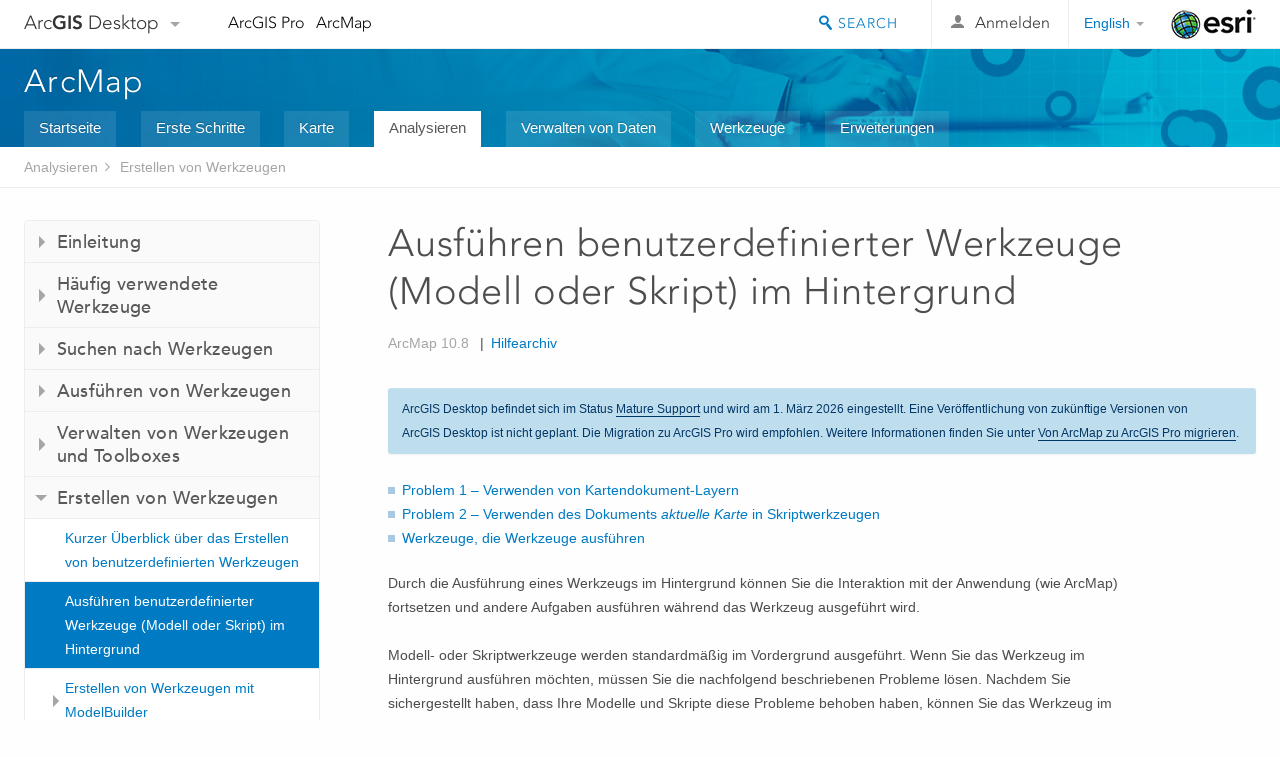

--- FILE ---
content_type: text/html; charset=UTF-8
request_url: https://desktop.arcgis.com/de/arcmap/latest/analyze/creating-tools/running-custom-tools-in-background-2.htm
body_size: 33361
content:
<!DOCTYPE html>
<!--[if lt IE 7]>  <html class="ie lt-ie9 lt-ie8 lt-ie7 ie6" dir="ltr"> <![endif]-->
<!--[if IE 7]>     <html class="ie lt-ie9 lt-ie8 ie7" dir="ltr"> <![endif]-->
<!--[if IE 8]>     <html class="ie lt-ie9 ie8" dir="ltr"> <![endif]-->
<!--[if IE 9]>     <html class="ie ie9" dir="ltr"> <![endif]-->
<!--[if !IE]><!--> <html dir="ltr"> <!--<![endif]-->
 
    <head>
        <meta charset="utf-8">
        <title>Ausführen benutzerdefinierter Werkzeuge (Modell oder Skript) im Hintergrund&mdash;ArcMap | Dokumentation</title>
        <meta content="IE=edge,chrome=1" http-equiv="X-UA-Compatible"> 
        <script>
          var docConfig = {
            locale: 'de',
            localedir: 'de',
            langSelector: 'none'
          };
        </script>

        <!--[if lt IE 9]>
          <script src="/cdn/js/libs/html5shiv.js?1357673785" type="text/javascript"></script>
          <script src="/cdn/js/libs/selectivizr-min.js" type="text/javascript"></script>
          <style>
            #wrapper {
              min-width: 960px;
            }
          </style>
        <![endif]-->


   <link type="text/css" rel="stylesheet" href="//fast.fonts.net/cssapi/3706abc4-0756-424b-b07b-1748122f85d8.css">
   <link rel="shortcut icon" href="/img/favicon.ico">
   <link href="/assets/css/screen.css?1360627920" media="screen" rel="stylesheet" type="text/css" />
   <link href="/cdn/css/documentation.css?1360627920" media="screen" rel="stylesheet" type="text/css" />
   <link href="/cdn/css/codehilight.css" media="screen" rel="stylesheet" type="text/css" />
   <link href="/assets/css/print.css" media="print" type="text/css" rel="stylesheet" />

      <!--[if lt IE 9]><script type="text/javascript" src="/cdn/js/libs/html5shiv-printshiv.js"></script><![endif]-->

       <!--- search MD -->
       <META name="description" content="Erfahren Sie mehr über die Aktivierung benutzerdefinierter Werkzeuge, die im Hintergrund ausgeführt werden."><META name="last-modified" content="2022-1-10"><META name="product" content="arcgis-desktop"><META name="version" content="10.8"><META name="search-collection" content="help"><META name="search-category" content="help-general"><META name="subject" content="ANALYSIS"><META name="sub_category" content="ArcGIS Desktop"><META name="content_type" content="Help Topic"><META name="subject_label" content="ANALYSE"><META name="sub_category_label" content="ArcGIS Desktop"><META name="content_type_label" content="Hilfethema"><META name="content-language" content="de">
       <!--- search MD -->

      

   <script src="/cdn/js/libs/latest/jquery.latest.min.js" type="text/javascript"></script>
   <script src="/cdn/js/libs/latest/jquery-migrate-latest.min.js" type="text/javascript"></script>
   <link href="/cdn/css/colorbox.css" media="screen" rel="stylesheet" type="text/css" />
   <link href="/cdn/css/colorbox_l10n.css" media="screen" rel="stylesheet" type="text/css" />
   <link href="/cdn/css/codehilight_l10n.css" media="screen" rel="stylesheet" type="text/css" />
  <script src="/cdn/js/libs/jquery.colorbox-min.js" type="text/javascript"></script>
  <script src="/assets/js/video-init.js" type="text/javascript"></script>
  <script src="/assets/js/sitecfg.js" type="text/javascript"></script>

       
      <script src="/assets/js/signIn.js?1357673785" type="text/javascript"></script>
    

       <!--- Language Picker -->
      <link type="text/css" rel="stylesheet" href="/assets/css/langSelector.css"/>
      <script src="/assets/js/locale/l10NStrings.js" type="text/javascript"></script>
      <script src="/assets/js/locale/langSelector.js" type="text/javascript"></script>
      <!--- Language Picker -->
      <!--- Activate tailcoat JS components -->
       <script>
         $(document).ready(function(){
          T.init();
        });
      </script>


       
    </head>
       <!--
      pub: GUID-1CAFACF4-33A5-471D-B9BE-2567FA7AD8B9=22
      tpc: GUID-75A46240-E121-42D6-9880-F12217435B50=4
      -->
     

   <body class="de doc">
      
      
    <div class="drawer">
      <!-- Mobile Nav -->
      <!-- Mobile Nav Drawer -->
      <nav class="drawer-nav drawer-left"> <!-- drawer-right will put the drawer on the right side. -->
        <div class="drawer-header">
        <h4 class="site-title"><a href="/" id="site-logo">Arc<span>GIS</span> Desktop</a><span class="down-arrow" id="down-arrow"></span></h4>
        </div>
         
                        <form id="helpSearchForm" class="site-search-form" method="GET" action=''>
                        <input class="drawer-search" type="search" name="q" data-langlabel="search-arcgis" placeholder="ArcMap 10.8-Hilfe durchsuchen">
                        <input type="hidden" name="collection" value="help" />
                        <input type="hidden" name="product" value="arcgis-desktop" />
                        <input type="hidden" name="version" value="10.8" />
                        <input type="hidden" name="language" value="de" />
                        </form>

                    

        <ul>
          <li><a href="//pro.arcgis.com/de/pro-app/" class="drawer-link icon-notebook">ArcGIS Pro</a></li>
          <li><a href="/de/arcmap/" class="drawer-link icon-support">ArcMap</a></li>
        </ul>
      </nav>


      <nav class="drawer-nav drawer-right"> <!-- drawer-right will put the drawer on the right side. -->
        <div class="drawer-header">
          <h4 class="site-title user-name data-username"  data-username></h4>
        </div>

        <ul>
          <li class="agolProfile"><a class="drawer-link icon-grid-alt" data-langlabel="my-profile" href="//www.arcgis.com/home/user.html">My Profile</a></li>
          <li class="agolHelp"><a class="icon-support drawer-link" data-langlabel="help" href="//www.arcgis.com/home/support.html">Hilfe</a></li>
          <li class="agolLogout"><a id="agolLogout" class="drawer-link icon-exit log-out-link" data-langlabel="sign-out" href="#">Sign Out</a></li>
        </ul>
      </nav>
    </div>
    
      <div class="wrapper">
         <div class="page sticky-footer">
            <!--googleoff: all-->
            
    <header id="header" class="header">
      <div class="container relative-container">
        <div class="row">
          <div class="column-24">
            <div class="site-brand">
              <a class="drawer-toggle toggle-site-navigation icon-navigation tablet-show" data-direction="active-left" href="#"></a>
              <a href="/" class="site-logo phone-hide" id="site-logo">Arc<span>GIS</span> Desktop</a>
              <span class="site-dropdown-toggle tablet-hide" id="down-arrow"></span>

              <nav class="site-dropdown tablet-hide" id="dropDown">
                  <a href="//www.arcgis.com">
                    <h4 data-langlabel="arcgis">ArcGIS Online</h4>
                    <p>Die Mapping-Plattform für Ihre Organisation</p>
                  </a>
                  <a href="//desktop.arcgis.com/" class="current selected">
                    <h4 data-langlabel="arcgis-for-desktop">ArcGIS Desktop</h4>
                    <p>Ein vollständiges professionelles GIS</p>
                  </a>
                  <a href="//enterprise.arcgis.com/">
                    <h4 data-langlabel="arcgis-for-server">ArcGIS Enterprise</h4>
                    <p>GIS in Ihrem Unternehmen</p>
                  </a>
                  <a href="//developers.arcgis.com/">
                    <h4 data-langlabel="arcgis-for-developers">ArcGIS Developers</h4>
                    <p>Werkzeuge zum Erstellen standortbezogener Apps</p>
                  </a>
                  <a href="//solutions.arcgis.com/">
                    <h4 data-langlabel="arcgis-solutions">ArcGIS Solutions</h4>
                    <p>Kostenlose Karten- und App-Vorlagen für Ihre Branche</p>
                  </a>
                  <a href="//marketplace.arcgis.com/">
                    <h4 data-langlabel="arcgis-marketplace">ArcGIS Marketplace</h4>
                    <p>Rufen Sie Apps und Daten für Ihre Organisation ab.</p>
                  </a>
              </nav>
            </div> <!-- End of site brand -->

            <nav class="site-nav tablet-hide">
              <ul>
               <li><a id="nav-doc" data-langlabel="documentation" href="/de/documentation/">Dokumentation</a></li>
               <li><a id="nav-support" data-langlabel="support" href="/de/support/">Support</a></li>
              </ul>
            </nav>
            <a class="esri-logo" href="//www.esri.com/">Esri</a>
            <div id="lang-block" class="dropdown-navigation dropdown-wrapper right-align right tablet-hide"></div>


            
        <nav id="logged-out-navigation" class="right hide-if-logged-in">
          <ul class="left plain inline">
          <li>
            <a data-langlabel="sign-in" id="login-link" class="icon-user" href="#">Anmelden</a>
          </li>
          </ul>
        </nav>

       <div id="logged-in-navigation" class="align-left right hide-if-logged-out">
              <div class="dropdown-navigation dropdown-wrapper right-align right tablet-hide" id="user-dropdown">
              <a class="dropdown left" href="#">user</a>
              <div class="dropdown-content">
                <div class="dropdown-menu">
                <ul class="myconsole">
                    <li class="agolProfile" ><a data-langlabel="my-profile" href="//www.arcgis.com/home/user.html">Eigenes Profil</a></li>
                    <li class="agolLogout" ><a id="agolLogout" data-langlabel="sign-out" href="#">Abmelden</a></li>
                  </ul>
                </div>
              </div>
              </div>

              <!-- Mobile User Menu Button -->
            <a class="mobile-user-dropdown drawer-toggle toggle-site-navigation tablet-show right" data-direction="active-right" href="#">
            <img width="34" height="34" data-user-avatar="34" class="profile-image">
            </a>
          </div>
    

           
                       <div class="site-search right">
                        <form id="helpSearchForm" class="site-search-form" method="GET" action=''>
                        <span class="site-search-toggle icon-search"></span>
                        <input class="left site-search-input" type="search" name="q" data-langlabel="search-arcgis" placeholder="ArcMap 10.8-Hilfe durchsuchen">
                        <input type="hidden" name="collection" value="help" />
                        <input type="hidden" name="product" value="arcgis-desktop" />
                        <input type="hidden" name="version" value="10.8" />
                        <input type="hidden" name="language" value="de" />
                        <button type="submit" class="btn transparent site-search-button" data-langlabel="site-search-go">Los</button>
                        </form>
                      </div>

                    

          </div> <!-- Column 24 -->
        </div>
       </div>
    </header>
    
            <div class="navigation-bar ">
               <div class="container">
                  <header>
                     <h1><a href="/de/arcmap/latest">ArcMap</a></h1>
                  </header>
                  <nav class='navigation-bar-nav'><ul><li  ><a href="/de/arcmap/" title="Übersicht über ArcMap" target="_top">Startseite</a></li><li  ><a href="/de/arcmap/latest/get-started/main/get-started-with-arcmap.htm" title="Erste Schritte mit ArcMap" target="_top">Erste Schritte</a></li><li  ><a href="/de/arcmap/latest/map/main/mapping-and-visualization-in-arcgis-for-desktop.htm" title="Kartenerstellung mit ArcMap" target="_top">Karte</a></li><li class="current" ><a href="/de/arcmap/latest/analyze/main/what-is-geoprocessing.htm" title="Analyse in ArcMap" target="_top">Analysieren</a></li><li  ><a href="/de/arcmap/latest/manage-data/main/what-is-geodata.htm" title="Datenverwaltung in ArcMap" target="_top">Verwalten von Daten</a></li><li  ><a href="/de/arcmap/latest/tools/main/a-quick-tour-of-geoprocessing-tool-references.htm" title="Werkzeugreferenz für ArcMap" target="_top">Werkzeuge</a></li><li  ><a href="/de/arcmap/latest/extensions/main/about-arcgis-for-desktop-extensions.htm" title="Dokumentation für ArcMap-Erweiterungen" target="_top">Erweiterungen</a></li></ul></nav>
               </div>
            </div>
            <!--BREADCRUMB-BEG--><div id="bigmac" class="sticky-breadcrumbs trailer-2" data-spy="affix" data-offset-top="180"> </div><!--BREADCRUMB-END-->
            <!--googleon: all-->

            <div class="container">
               <div class="row">
                  <!--googleoff: all-->
                  <aside class="reference-index column-6">
                     <!--DOCNAV-BEG--><div> </div><!--DOCNAV-END-->
                  </aside>

                  <!--googleon: all-->
                  <div class="column-17 pre-1">

                    <!-- BEGPAGECONTENT -->
                    <header class="trailer-1">
                       <h1 class="trailer-1">Ausführen benutzerdefinierter Werkzeuge (Modell oder Skript) im Hintergrund</h1>
                    </header>
                    <main class="content-area">
                       
                       <div class="semantic-toc"><ul><li><a href="#GUID-8844F37C-0C1F-4ECA-9283-A59671CB7D72">Problem 1 – Verwenden von Kartendokument-Layern
</a></li><li><a href="#ESRI_SECTION1_028C4BE027B64E23941F17D5B3AB5BE3">Problem 2 – Verwenden des Dokuments <i>aktuelle Karte</i> in Skriptwerkzeugen</a></li><li><a href="#ESRI_SECTION1_B86E2E78B20D4EDF94A2763F535854C2">Werkzeuge, die Werkzeuge ausführen</a></li></ul></div>
                       
<p id="GUID-138715E6-9DF9-47A8-8CD4-C6476C7DDE35"> Durch die Ausführung eines Werkzeugs im Hintergrund können Sie die Interaktion mit der Anwendung (wie ArcMap) fortsetzen und andere Aufgaben ausführen während das Werkzeug ausgeführt wird.
</p><p id="GUID-50999F87-2650-4858-B12B-E7220064C734">Modell- oder Skriptwerkzeuge werden standardmäßig im Vordergrund ausgeführt. Wenn Sie das Werkzeug im Hintergrund ausführen möchten, müssen Sie die nachfolgend beschriebenen Probleme lösen. Nachdem Sie sichergestellt haben, dass Ihre Modelle und Skripte diese Probleme behoben haben, können Sie das Werkzeug im Hintergrund ausführen, indem Sie die folgenden Schritte ausführen: <ol id="OL_4E14954742764542B47C63757E18AF52"><li id="LI_C9E81F72C9084EF98B617EF9A8CA23A3">Klicken Sie im Fenster <span class="wintitle">Katalog</span> oder <span class="wintitle">ArcToolbox</span> mit der rechten Maustaste auf das Werkzeug, und klicken Sie dann auf <span class="uicontrol">Eigenschaften</span>. Deaktivieren Sie auf der Registerkarte <span class="uicontrol">Allgemein</span> die Option <span class="uicontrol">Immer im Vordergrund ausführen</span>, und klicken Sie dann auf <span class="uicontrol">OK</span>.</li><li id="LI_0D1BE5B8C09C4DFDAF56AAE36AF7BBD8">Klicken Sie im ArcMap-Menü auf <span class="uicontrol">Geoverarbeitung <span class="greaterthan">&gt;</span> Geoverarbeitungsoptionen</span>. Aktivieren Sie im Fenster <span class="uicontrol">Hintergrundverarbeitung</span> die Option <span class="uicontrol">Aktivieren</span>.</li></ol> </p><p id="GUID-168471A4-C6D6-4FCB-B285-49D4B279FCA7">Folgende Probleme müssen behoben werden:</p><ol id="OL_0C82DE94AB8D4964A30D008DB5A3C651"><li id="LI_E9806F04F25F463180FBDB7633E336B0">Verwenden von Kartendokument-Layern – Dies ist ein Problem, das bei Modellen und Skriptwerkzeugen auftritt.</li><li id="LI_40607915B8634E12B6AF1F8CF110FA75">Verwenden des <i>aktuellen Karten</i>dokuments in Skriptwerkzeugen – Dies ist ein Problem, das insbesondere im Zusammenhang mit Skriptwerkzeugen auftritt.</li></ol><section class="section1 padded-anchor" id="GUID-8844F37C-0C1F-4ECA-9283-A59671CB7D72" purpose="section1"><h2>Problem 1 – Verwenden von Kartendokument-Layern
</h2><section class="section2 padded-anchor" id="ESRI_SECTION2_3A27A4FBADDE4ACE964A71E9D7E26161" purpose="section2"><h3>Modellbeispiel</h3><p id="GUID-0699ADBB-4774-443F-92F2-CBC6E8044EC2">Wenn ein Modellwerkzeug im Hintergrund ausgeführt wird, sind nur die Layer für den Hintergrundprozess verfügbar, die als Modellparameter beteiligt sind. Beispielsweise kann der Benutzer mit dem folgenden Modell einen Interessenbereich, eine Basiskonturlinie und ein Konturlinienintervall eingeben, um eine Konturlinien-Feature-Class zu erstellen. Dieses Modell verfügt über vier Parameter (3 Eingabe- und 1 Ausgabeparameter). Beachten Sie, dass es sich bei der Variablen <span class="modelbuilder">Höhenraster</span> um einen Layer im Inhaltsverzeichnis von ArcMap handelt, der jedoch nicht als Modellparameter festgelegt ist. Wenn dieses Modell unter Verwendung des Dialogfelds "Werkzeug" ausgeführt wird, gibt der Benutzer den Layer "Potenzielle Mülldeponie" für den Parameter <span class="uicontrol">Interessenbereich</span> ein, muss den Layer "Höhenraster" jedoch nicht bereitstellen, der kein Parameter ist.</p><p id="GUID-46FE953C-C592-4878-A574-2E053DA47B28"><img src="GUID-00BB3B28-8B85-4A17-8F77-5A194E9C7237-web.png" alt="Verwenden von Layern in einem Modell" title="Verwenden von Layern in einem Modell"></p><p id="GUID-F96E30F0-8D14-4010-B24E-405D14E1A4BF">Das oben genannte Modell wird wie erwartet im Vordergrund ausgeführt. Wenn dieses Modell jedoch für die Ausführung im Hintergrund festgelegt ist, schlägt es fehl, und die Meldung "Es ist kein Prozess zur Ausführung bereit" wird angezeigt, wie unten dargestellt. Dies ist darauf zurückzuführen, dass Prozesse, die im Hintergrund ausgeführt werden, Layer verwenden, die keine Werkzeugparameter sind. In diesem Fall ist die Modellvariable <span class="modelbuilder">Höhenraster</span> kein Parameter, sodass Sie vom Hintergrundprozess nicht gefunden werden kann und mit der Warnmeldung fehlschlägt.<figure class="fig"><img src="GUID-198683E3-1420-4964-938A-D1A5F9602510-web.png" alt="Warnmeldung für ein Modell, das einen Layer im Hintergrund verwendet" title="Warnmeldung für ein Modell, das einen Layer im Hintergrund verwendet" loading="lazy"></figure> </p><section class="section3 padded-anchor" id="ESRI_SECTION3_FDDB9B3430414BA08F6826D2A34B5C02" purpose="section3"><h4>Lösungen</h4><p id="GUID-1141F0F1-199D-4A45-B893-A59DCB586139">Es gibt mehrere Möglichkeiten, das Modell so zu ändern, dass es im Hintergrund ausgeführt wird.</p><ul class="bulleted" id="UL_1900A19840264A26BCC5BC484F33C96A"><li id="LI_084EFFE71CA94793B965525DB56ABBE7">Ändern Sie die Layer-Variable in einen Modellparameter. Dadurch wird der Layer an den Hintergrundprozess übergeben und das Werkzeug wird im Hintergrund ausgeführt. Dies ist die einfachste Lösung.</li><li id="LI_684B49572F814FB6A41EE4B09E248170">Verwenden Sie anstelle eines Layers ein Dataset auf dem Datenträger. Doppelklicken Sie im Beispiel oben auf das Werkzeug <span class="modelbuilder">Nach Maske extrahieren</span>, und ändern Sie den Parameter <span class="uicontrol">Eingabe-Raster</span> (dargestellt durch die Variable <span class="modelbuilder">Höhenraster</span>), um ein Raster-Dataset anstelle eines Layers aus dem Inhaltsverzeichnis zu verwenden. Das einzige Problem bei dieser Lösung besteht darin, dass Layer im Gegensatz zu Datasets auf dem Datenträger, über Auswahlen verfügen. Wenn Sie eine Layer-Variable verwenden, da Sie Layer-Auswahlen verwenden müssen, können Sie kein Dataset auf dem Datenträger verwenden. In diesem Fall, haben Sie zwei Möglichkeiten (neben der Änderung der Variablen in einen Modellparameter):<ul class="bulleted" id="UL_B48127FD49CA4466914703E9246F3006"><li id="LI_9128771D323D4684ABE827313EDD2BCE">Fügen Sie im Modell das Werkzeug <span><a class="xref xref" esrisubtype="extrel" hrefpfx="/de/arcmap/latest/tools" href="/de/arcmap/latest/tools/data-management-toolbox/make-feature-layer.htm">Feature-Layer erstellen</a></span> hinzu, um eine Layer-Variable aus einer Dataset-Variablen zu erstellen, und verwenden Sie die Layer-Variable als Eingabe für den nächsten Modellprozess. (Mit dem Werkzeug <span>Feature-Layer erstellen</span> können Sie einen Auswahlausdruck eingeben.)</li><li id="LI_CEAF788BF2BD4F30A3AFB64E4D284FB9">Erstellen Sie eine Layer-Datei (<span class="usertext">.lyr</span>), und verwenden Sie die Datei <span class="usertext">.lyr</span> in dem Modell. Dies bedeutet, dass die Variable <span class="modelbuilder">Höhenraster</span> im Modell oben auf eine <span class="usertext">.lyr</span>-Datei verweist. Sie können eine <span class="usertext">.lyr</span>-Datei mit dem Werkzeug <span><a class="xref xref" esrisubtype="extrel" hrefpfx="/de/arcmap/latest/tools" href="/de/arcmap/latest/tools/data-management-toolbox/save-to-layer-file.htm">In Layer-Datei speichern</a></span> erstellen.</li></ul></li></ul><aside class="note" id="GUID-B4DD6E86-8B50-40B9-A65A-CF9C9912C31A"><h5 class="icon-notebook">Hinweis:</h5><div class="note-content"><p id="GUID-2B8D4320-7512-4E9C-B83E-793AA32A5723">Neben der Festlegung von Modellparametern für Eingabe-Layer müssen alle anderen vom Modell erstellten oder aktualisierten Layer als Modellparameter festgelegt werden.</p></div></aside></section></section><section class="section2 padded-anchor" id="ESRI_SECTION2_72497905CB774B1C96996DA9039EC4AA" purpose="section2"><h3>Beispiel für das Skriptwerkzeug</h3><p id="GUID-A5311288-71E7-4DC2-84DE-EA04DEE3DAA1">Bei Skriptwerkzeugen besteht das gleiche Problem wie bei Modellwerkzeugen, wenn Layer als Eingaben verwendet werden. Jeder Layer muss an einen Parameter übergeben werden und dem entsprechenden Geoverarbeitungsdatentyp entsprechen. Skriptwerkzeuge bieten Flexibilität und Auswahlmöglichkeiten; sie können sich beispielsweise nachteilig auf Layer auswirken, indem ein Zeichenfolgendatentyp verwendet wird, der mit einem Layer-Namen im Inhaltsverzeichnis übereinstimmt. Diese Methode funktioniert zwar im Vordergrund, jedoch nicht im Hintergrund, da es keine Verbindung zwischen der Karten-Layer-Referenz und dem Hintergrundprozess gibt. Die folgende Abbildung zeigt einen Parameter-Layer, der als Zeichenfolge übergeben wird, und die geänderten Skripteigenschaften, die einen Layer als Eingabe verwenden sollen. <img src="GUID-AE4EEA18-4D1E-4AA8-86E2-27310E7F0530-web.png" alt="Ändern des Datentyps eines Werkzeugparameters" title="Ändern des Datentyps eines Werkzeugparameters"></p><section class="section3 padded-anchor" id="ESRI_SECTION3_6B45D418F32B4CD1A9F04D6C276DB960" purpose="section3"><h4>Lösungen</h4><p id="GUID-F031528F-BFBD-446B-B71A-9A5DB9496B49">Stellen Sie sicher, dass Skriptparameterwerkzeuge geeignete Datentypen, wie Feature-Layer, Raster-Layer und Tabellenansicht, verwenden.</p><p id="GUID-0DFDBDFE-4175-4AA5-9A22-AB880581238C">Wenn das Skriptwerkzeug einen Layer verwendet, der kein Parameter ist, müssen Sie folgende Schritte ausführen:<ul class="bulleted" id="UL_368450CAAFE44E45963985977CFBF403"><li id="LI_2FFF0BD88E1149DDB5829A230E2D638C">Erstellen Sie den Layer als Parameter.</li><li id="LI_B9129E0787D647F589901FA763CD5904">Verwenden Sie anstelle eines Layers ein Dataset auf dem Datenträger oder eine <span class="usertext">.lyr</span>-Datei auf dem Datenträger.</li></ul></p></section></section></section><section class="section1 padded-anchor" id="ESRI_SECTION1_028C4BE027B64E23941F17D5B3AB5BE3" purpose="section1"><h2>Problem 2 – Verwenden des Dokuments <i>aktuelle Karte</i> in Skriptwerkzeugen</h2><p id="GUID-ABD49F32-40CD-4F46-ADBA-063C30579E5B">Skriptwerkzeuge, die sich negativ auf das aktuelle Kartendokument auswirken, müssen im Vordergrund ausgeführt werden. Die <span class="arcpyref">MapDocument</span>-Klasse stellt eine äußerst wirkungsvolle Methode dar, um das aktuelle Kartendokument über Skriptwerkzeuge zu nutzen. Sie können beispielsweise über ein Skript verfügen, das automatisch auf die Features zoomt, die Sie gerade ausgewählt haben. Die Ausführung des folgenden Skripts führt zu dem Fehler "Object: CreateObject cannot open map document".</p><p id="GUID-F4DA2B5A-426A-4FFC-8C56-09BCB38939EB"><div class="codeblock"><p class="codeblock-desc">Beispielskript, das Features auswählt und mit ArcPy Mapping auf sie zoomt</p><div class="highlight"><pre><code><span class="kn">import</span> <span class="nn">arcpy</span>

<span class="n">idvalue</span> <span class="o">=</span> <span class="n">arcpy</span><span class="o">.</span><span class="n">GetParameterAsText</span><span class="p">(</span><span class="mi">0</span><span class="p">)</span>

<span class="n">mxd</span> <span class="o">=</span> <span class="n">arcpy</span><span class="o">.</span><span class="n">mapping</span><span class="o">.</span><span class="n">MapDocument</span><span class="p">(</span><span class="s">&quot;CURRENT&quot;</span><span class="p">)</span>

<span class="n">arcpy</span><span class="o">.</span><span class="n">SelectLayerByAttribute_management</span><span class="p">(</span>
    <span class="s">&quot;Parcels&quot;</span><span class="p">,</span> <span class="s">&quot;NEW_SELECTION&quot;</span><span class="p">,</span> <span class="s">&#39;&quot;ID&quot; = &#39;</span> <span class="o">+</span> <span class="n">idvalue</span><span class="p">)</span>
<span class="n">df</span> <span class="o">=</span> <span class="n">arcpy</span><span class="o">.</span><span class="n">mapping</span><span class="o">.</span><span class="n">ListDataFrames</span><span class="p">(</span><span class="n">mxd</span><span class="p">)[</span><span class="mi">0</span><span class="p">]</span>
<span class="n">df</span><span class="o">.</span><span class="n">zoomToSelectedFeatures</span><span class="p">()</span>
</code></pre></div>
</div>Weitere Informationen zum Verwenden von <a class="xref xref" esrisubtype="extrel" hrefpfx="/de/arcmap/latest/analyze" href="/de/arcmap/latest/analyze/arcpy-mapping/mapdocument-class.htm">CURRENT in der MapDocument-Klasse</a>.</p><section class="section2 padded-anchor" id="ESRI_SECTION2_6F92F1C6F0FB4500BA8AE5179B89D033" purpose="section2"><h3>Lösung</h3><p id="GUID-7A0B833E-3A5C-4C19-8DFA-A13EEEBEC59F">Skriptwerkzeuge, die das aktuelle Kartendokument verwenden, müssen immer im Vordergrund ausgeführt werden. Klicken Sie im Fenster <span class="wintitle">Katalog</span> mit der rechten Maustaste auf das Skriptwerkzeug, und klicken Sie dann auf <span class="uicontrol">Eigenschaften</span>. Aktivieren Sie auf der Registerkarte <span class="uicontrol">Allgemein</span> die Option <span class="uicontrol">Immer im Vordergrund ausführen</span>.</p></section></section><section class="section1 padded-anchor" id="ESRI_SECTION1_B86E2E78B20D4EDF94A2763F535854C2" purpose="section1"><h2>Werkzeuge, die Werkzeuge ausführen</h2><p id="GUID-D2B98312-73E7-420B-89E6-DAF3C3C875EF">Angenommen, Sie verfügen über ein Skriptwerkzeug, das das aktuelle Kartendokument wie oben beschrieben verwendet, und dieses Werkzeug muss immer im Vordergrund ausgeführt werden. Was geschieht, wenn Sie dieses Skriptwerkzeug in einem Modellwerkzeug verwenden, das im Hintergrund ausgeführt wird? Die Antwort lautet, dass diese Modelle Werkzeuge innerhalb des Modells erkennen, die im Vordergrund ausgeführt werden müssen. Wenn Werkzeuge im Vordergrund ausgeführt werden müssen, wird das Modell automatisch im Vordergrund ausgeführt.</p><aside class="note" id="GUID-7FE74400-E425-477B-9267-DB1F94E4D1BD"><h5 class="icon-notebook">Hinweis:</h5><div class="note-content"><p id="GUID-02F7D248-D8D9-4364-8A78-A538683FDA96">Wenn Sie ein Modell im Hintergrund ausführen möchten und feststellen, dass Sie daran gehindert werden, da <span class="uicontrol">Immer im Vordergrund ausführen</span> aktiviert, jedoch nicht verfügbar ist, überprüfen Sie die Eigenschaften des Modells oder der verwendeten Skriptwerkzeuge und stellen Sie sicher, dass <span class="uicontrol">Immer im Vordergrund ausführen</span> für diese Werkzeuge deaktiviert ist. </p></div></aside></section>
                    </main>
                    <!-- ENDPAGECONTENT -->
                  </div>
               </div>
            </div>
         </div>
      </div>
      <!--googleoff: all-->
      
<footer id="footer" class="footer sticky-footer">
  <div class="container">
    <div class="row">
      <nav class="column-6 tablet-column-24 leader-1">
        <h4 data-langlabel="arcgis-for-desktop">Arc<span>GIS Desktop</span></h4>
        <ul>
          <li><a data-langlabel="home" href="/de/">Startseite</a></li>
          <li><a data-langlabel="documentation" href="/de/documentation/">Dokumentation</a></li>
          <li><a data-langlabel="support" href="/de/support/">Support</a></li>
        </ul>
      </nav>

      <nav class="column-6 tablet-column-24 leader-1">
        <h4 data-langlabel="arcgis-platform">ArcGIS</h4>
        <ul>
          <li><a data-langlabel="arcgis" href="//www.arcgis.com/">ArcGIS Online</a></li>
          <li><a data-langlabel="arcgis-for-desktop" href="//desktop.arcgis.com/">ArcGIS Desktop</a></li>
          <li><a data-langlabel="arcgis-for-server" href="//enterprise.arcgis.com/">ArcGIS Enterprise</a></li>
          <li><a data-langlabel="nav_arcgis-platform" href="//www.esri.com/en-us/arcgis/products/arcgis-platform/overview">ArcGIS</a></li>
          <li><a data-langlabel="arcgis-for-developers" href="https://developers.arcgis.com/">ArcGIS Developer</a></li>
          <li><a data-langlabel="arcgis-solutions" href="//solutions.arcgis.com/">ArcGIS Solutions</a></li>
          <li><a data-langlabel="arcgis-marketplace" href="//marketplace.arcgis.com/">ArcGIS Marketplace</a></li>
        </ul>
      </nav>

      <nav class="column-6 tablet-column-24 leader-1">
        <h4 data-langlabel="about-esri">Über Esri</h4>
        <ul>
          <li><a data-langlabel="about-us" href="//www.esri.com/about-esri/">Über uns</a></li>
          <li><a data-langlabel="careers" href="//www.esri.com/careers/">Karriere</a></li>
          <li><a data-langlabel="insiders-blog" href="//www.esri.com/about/newsroom/blog/">Esri Blog</a></li>
          <li><a data-langlabel="user-conference" href="//www.esri.com/events/user-conference/index.html">User Conference</a></li>
          <li><a data-langlabel="developer-summit" href="//www.esri.com/events/devsummit/index.html">Developer Summit</a></li>
        </ul>
      </nav>

      <nav class="column-6 tablet-column-24 leader-1">
        <a class="esri-logo-footer" href="//www.esri.com/">Esri</a>
        <section class="footer-social-nav">
                <a class="icon-twitter" href="https://twitter.com/Esri/"></a>
                <a class="icon-facebook" href="https://www.facebook.com/esrigis/"></a>
                <a class="icon-github" href="//esri.github.io"></a>
                <a class="icon-email" href="//www.esri.com/about-esri/contact/"></a>
        </section>
        <section class="feedback-footer center-text">
            <a data-langlabel="feedback-tell-us" class="feedbacklink icon-comment" href="/feedback/">Wir sind an Ihrer Meinung interessiert.</a>
        </section>
      </nav>
      <small class="footer-legal column-24 leader-1 trailer-1">Copyright &copy; 2021 Esri. | <a data-langlabel="privacy" href="//www.esri.com/legal/privacy">Datenschutz</a> | <a data-langlabel="legal" href="//www.esri.com/legal/software-license">Rechtliches</a></small>
    </div>

  </div>
</footer>


       
        
       <script src="/assets/js/tailcoat/tailcoat.js" type="text/javascript"></script>
       <script src="/assets/js/init.js" type="text/javascript"></script>
       <script src="/assets/js/search/searchform.js" type="text/javascript"></script>
       <script src="/cdn/js/sitewide.js" type="text/javascript"></script>
       <script src="/assets/js/version-switcher.js" type="text/javascript"></script>
    
        
        
      <script src="/cdn/js/affix.js" type="text/javascript"></script>
      <script type="text/javascript">
        

          $(function () {
            var appendFlg = true;

            $("#bigmac")
            .on("affixed.bs.affix", function (evt) {
              if (appendFlg) {
                $("<li><a href='#'>Ausführen benutzerdefinierter Werkzeuge (Modell oder Skript) im Hintergrund</a></li>").insertAfter ($("#bigmac ul li").last());
                appendFlg = false;
              }
              $(".back-to-top").addClass ("visible");
            })
            .on ("affix-top.bs.affix", function(evt) {
              if (!appendFlg) {
                $("#bigmac ul li").last().remove();
              }
              $(".back-to-top").removeClass ("visible");
              appendFlg = true;
            })
          })      

      
      </script>
      
        <script type="text/javascript">
          window.doctoc = {
            pubID: "25",
            tpcID: "41",
            
            hideToc : false
          }
        </script>

        <script type="text/javascript" src="/de/arcmap/latest/analyze/main/1616.js" ></script>
        <script type="text/javascript" src="/de/arcmap/latest/analyze/creating-tools/25.js" ></script>
        <script type="text/javascript" src="/cdn/js/protoc.js" ></script>

        
    
        
       </body>
       <script src="//mtags.arcgis.com/tags-min.js"></script>
       </html>
     

--- FILE ---
content_type: text/html; charset=UTF-8
request_url: https://desktop.arcgis.com/de/arcmap/latest/analyze/creating-tools/running-custom-tools-in-background-2.htm
body_size: 33333
content:
<!DOCTYPE html>
<!--[if lt IE 7]>  <html class="ie lt-ie9 lt-ie8 lt-ie7 ie6" dir="ltr"> <![endif]-->
<!--[if IE 7]>     <html class="ie lt-ie9 lt-ie8 ie7" dir="ltr"> <![endif]-->
<!--[if IE 8]>     <html class="ie lt-ie9 ie8" dir="ltr"> <![endif]-->
<!--[if IE 9]>     <html class="ie ie9" dir="ltr"> <![endif]-->
<!--[if !IE]><!--> <html dir="ltr"> <!--<![endif]-->
 
    <head>
        <meta charset="utf-8">
        <title>Ausführen benutzerdefinierter Werkzeuge (Modell oder Skript) im Hintergrund&mdash;ArcMap | Dokumentation</title>
        <meta content="IE=edge,chrome=1" http-equiv="X-UA-Compatible"> 
        <script>
          var docConfig = {
            locale: 'de',
            localedir: 'de',
            langSelector: 'none'
          };
        </script>

        <!--[if lt IE 9]>
          <script src="/cdn/js/libs/html5shiv.js?1357673785" type="text/javascript"></script>
          <script src="/cdn/js/libs/selectivizr-min.js" type="text/javascript"></script>
          <style>
            #wrapper {
              min-width: 960px;
            }
          </style>
        <![endif]-->


   <link type="text/css" rel="stylesheet" href="//fast.fonts.net/cssapi/3706abc4-0756-424b-b07b-1748122f85d8.css">
   <link rel="shortcut icon" href="/img/favicon.ico">
   <link href="/assets/css/screen.css?1360627920" media="screen" rel="stylesheet" type="text/css" />
   <link href="/cdn/css/documentation.css?1360627920" media="screen" rel="stylesheet" type="text/css" />
   <link href="/cdn/css/codehilight.css" media="screen" rel="stylesheet" type="text/css" />
   <link href="/assets/css/print.css" media="print" type="text/css" rel="stylesheet" />

      <!--[if lt IE 9]><script type="text/javascript" src="/cdn/js/libs/html5shiv-printshiv.js"></script><![endif]-->

       <!--- search MD -->
       <META name="description" content="Erfahren Sie mehr über die Aktivierung benutzerdefinierter Werkzeuge, die im Hintergrund ausgeführt werden."><META name="last-modified" content="2022-1-10"><META name="product" content="arcgis-desktop"><META name="version" content="10.8"><META name="search-collection" content="help"><META name="search-category" content="help-general"><META name="subject" content="ANALYSIS"><META name="sub_category" content="ArcGIS Desktop"><META name="content_type" content="Help Topic"><META name="subject_label" content="ANALYSE"><META name="sub_category_label" content="ArcGIS Desktop"><META name="content_type_label" content="Hilfethema"><META name="content-language" content="de">
       <!--- search MD -->

      

   <script src="/cdn/js/libs/latest/jquery.latest.min.js" type="text/javascript"></script>
   <script src="/cdn/js/libs/latest/jquery-migrate-latest.min.js" type="text/javascript"></script>
   <link href="/cdn/css/colorbox.css" media="screen" rel="stylesheet" type="text/css" />
   <link href="/cdn/css/colorbox_l10n.css" media="screen" rel="stylesheet" type="text/css" />
   <link href="/cdn/css/codehilight_l10n.css" media="screen" rel="stylesheet" type="text/css" />
  <script src="/cdn/js/libs/jquery.colorbox-min.js" type="text/javascript"></script>
  <script src="/assets/js/video-init.js" type="text/javascript"></script>
  <script src="/assets/js/sitecfg.js" type="text/javascript"></script>

       
      <script src="/assets/js/signIn.js?1357673785" type="text/javascript"></script>
    

       <!--- Language Picker -->
      <link type="text/css" rel="stylesheet" href="/assets/css/langSelector.css"/>
      <script src="/assets/js/locale/l10NStrings.js" type="text/javascript"></script>
      <script src="/assets/js/locale/langSelector.js" type="text/javascript"></script>
      <!--- Language Picker -->
      <!--- Activate tailcoat JS components -->
       <script>
         $(document).ready(function(){
          T.init();
        });
      </script>


       
    </head>
       <!--
      pub: GUID-1CAFACF4-33A5-471D-B9BE-2567FA7AD8B9=22
      tpc: GUID-75A46240-E121-42D6-9880-F12217435B50=4
      -->
     

   <body class="de doc">
      
      
    <div class="drawer">
      <!-- Mobile Nav -->
      <!-- Mobile Nav Drawer -->
      <nav class="drawer-nav drawer-left"> <!-- drawer-right will put the drawer on the right side. -->
        <div class="drawer-header">
        <h4 class="site-title"><a href="/" id="site-logo">Arc<span>GIS</span> Desktop</a><span class="down-arrow" id="down-arrow"></span></h4>
        </div>
         
                        <form id="helpSearchForm" class="site-search-form" method="GET" action=''>
                        <input class="drawer-search" type="search" name="q" data-langlabel="search-arcgis" placeholder="ArcMap 10.8-Hilfe durchsuchen">
                        <input type="hidden" name="collection" value="help" />
                        <input type="hidden" name="product" value="arcgis-desktop" />
                        <input type="hidden" name="version" value="10.8" />
                        <input type="hidden" name="language" value="de" />
                        </form>

                    

        <ul>
          <li><a href="//pro.arcgis.com/de/pro-app/" class="drawer-link icon-notebook">ArcGIS Pro</a></li>
          <li><a href="/de/arcmap/" class="drawer-link icon-support">ArcMap</a></li>
        </ul>
      </nav>


      <nav class="drawer-nav drawer-right"> <!-- drawer-right will put the drawer on the right side. -->
        <div class="drawer-header">
          <h4 class="site-title user-name data-username"  data-username></h4>
        </div>

        <ul>
          <li class="agolProfile"><a class="drawer-link icon-grid-alt" data-langlabel="my-profile" href="//www.arcgis.com/home/user.html">My Profile</a></li>
          <li class="agolHelp"><a class="icon-support drawer-link" data-langlabel="help" href="//www.arcgis.com/home/support.html">Hilfe</a></li>
          <li class="agolLogout"><a id="agolLogout" class="drawer-link icon-exit log-out-link" data-langlabel="sign-out" href="#">Sign Out</a></li>
        </ul>
      </nav>
    </div>
    
      <div class="wrapper">
         <div class="page sticky-footer">
            <!--googleoff: all-->
            
    <header id="header" class="header">
      <div class="container relative-container">
        <div class="row">
          <div class="column-24">
            <div class="site-brand">
              <a class="drawer-toggle toggle-site-navigation icon-navigation tablet-show" data-direction="active-left" href="#"></a>
              <a href="/" class="site-logo phone-hide" id="site-logo">Arc<span>GIS</span> Desktop</a>
              <span class="site-dropdown-toggle tablet-hide" id="down-arrow"></span>

              <nav class="site-dropdown tablet-hide" id="dropDown">
                  <a href="//www.arcgis.com">
                    <h4 data-langlabel="arcgis">ArcGIS Online</h4>
                    <p>Die Mapping-Plattform für Ihre Organisation</p>
                  </a>
                  <a href="//desktop.arcgis.com/" class="current selected">
                    <h4 data-langlabel="arcgis-for-desktop">ArcGIS Desktop</h4>
                    <p>Ein vollständiges professionelles GIS</p>
                  </a>
                  <a href="//enterprise.arcgis.com/">
                    <h4 data-langlabel="arcgis-for-server">ArcGIS Enterprise</h4>
                    <p>GIS in Ihrem Unternehmen</p>
                  </a>
                  <a href="//developers.arcgis.com/">
                    <h4 data-langlabel="arcgis-for-developers">ArcGIS Developers</h4>
                    <p>Werkzeuge zum Erstellen standortbezogener Apps</p>
                  </a>
                  <a href="//solutions.arcgis.com/">
                    <h4 data-langlabel="arcgis-solutions">ArcGIS Solutions</h4>
                    <p>Kostenlose Karten- und App-Vorlagen für Ihre Branche</p>
                  </a>
                  <a href="//marketplace.arcgis.com/">
                    <h4 data-langlabel="arcgis-marketplace">ArcGIS Marketplace</h4>
                    <p>Rufen Sie Apps und Daten für Ihre Organisation ab.</p>
                  </a>
              </nav>
            </div> <!-- End of site brand -->

            <nav class="site-nav tablet-hide">
              <ul>
               <li><a id="nav-doc" data-langlabel="documentation" href="/de/documentation/">Dokumentation</a></li>
               <li><a id="nav-support" data-langlabel="support" href="/de/support/">Support</a></li>
              </ul>
            </nav>
            <a class="esri-logo" href="//www.esri.com/">Esri</a>
            <div id="lang-block" class="dropdown-navigation dropdown-wrapper right-align right tablet-hide"></div>


            
        <nav id="logged-out-navigation" class="right hide-if-logged-in">
          <ul class="left plain inline">
          <li>
            <a data-langlabel="sign-in" id="login-link" class="icon-user" href="#">Anmelden</a>
          </li>
          </ul>
        </nav>

       <div id="logged-in-navigation" class="align-left right hide-if-logged-out">
              <div class="dropdown-navigation dropdown-wrapper right-align right tablet-hide" id="user-dropdown">
              <a class="dropdown left" href="#">user</a>
              <div class="dropdown-content">
                <div class="dropdown-menu">
                <ul class="myconsole">
                    <li class="agolProfile" ><a data-langlabel="my-profile" href="//www.arcgis.com/home/user.html">Eigenes Profil</a></li>
                    <li class="agolLogout" ><a id="agolLogout" data-langlabel="sign-out" href="#">Abmelden</a></li>
                  </ul>
                </div>
              </div>
              </div>

              <!-- Mobile User Menu Button -->
            <a class="mobile-user-dropdown drawer-toggle toggle-site-navigation tablet-show right" data-direction="active-right" href="#">
            <img width="34" height="34" data-user-avatar="34" class="profile-image">
            </a>
          </div>
    

           
                       <div class="site-search right">
                        <form id="helpSearchForm" class="site-search-form" method="GET" action=''>
                        <span class="site-search-toggle icon-search"></span>
                        <input class="left site-search-input" type="search" name="q" data-langlabel="search-arcgis" placeholder="ArcMap 10.8-Hilfe durchsuchen">
                        <input type="hidden" name="collection" value="help" />
                        <input type="hidden" name="product" value="arcgis-desktop" />
                        <input type="hidden" name="version" value="10.8" />
                        <input type="hidden" name="language" value="de" />
                        <button type="submit" class="btn transparent site-search-button" data-langlabel="site-search-go">Los</button>
                        </form>
                      </div>

                    

          </div> <!-- Column 24 -->
        </div>
       </div>
    </header>
    
            <div class="navigation-bar ">
               <div class="container">
                  <header>
                     <h1><a href="/de/arcmap/latest">ArcMap</a></h1>
                  </header>
                  <nav class='navigation-bar-nav'><ul><li  ><a href="/de/arcmap/" title="Übersicht über ArcMap" target="_top">Startseite</a></li><li  ><a href="/de/arcmap/latest/get-started/main/get-started-with-arcmap.htm" title="Erste Schritte mit ArcMap" target="_top">Erste Schritte</a></li><li  ><a href="/de/arcmap/latest/map/main/mapping-and-visualization-in-arcgis-for-desktop.htm" title="Kartenerstellung mit ArcMap" target="_top">Karte</a></li><li class="current" ><a href="/de/arcmap/latest/analyze/main/what-is-geoprocessing.htm" title="Analyse in ArcMap" target="_top">Analysieren</a></li><li  ><a href="/de/arcmap/latest/manage-data/main/what-is-geodata.htm" title="Datenverwaltung in ArcMap" target="_top">Verwalten von Daten</a></li><li  ><a href="/de/arcmap/latest/tools/main/a-quick-tour-of-geoprocessing-tool-references.htm" title="Werkzeugreferenz für ArcMap" target="_top">Werkzeuge</a></li><li  ><a href="/de/arcmap/latest/extensions/main/about-arcgis-for-desktop-extensions.htm" title="Dokumentation für ArcMap-Erweiterungen" target="_top">Erweiterungen</a></li></ul></nav>
               </div>
            </div>
            <!--BREADCRUMB-BEG--><div id="bigmac" class="sticky-breadcrumbs trailer-2" data-spy="affix" data-offset-top="180"> </div><!--BREADCRUMB-END-->
            <!--googleon: all-->

            <div class="container">
               <div class="row">
                  <!--googleoff: all-->
                  <aside class="reference-index column-6">
                     <!--DOCNAV-BEG--><div> </div><!--DOCNAV-END-->
                  </aside>

                  <!--googleon: all-->
                  <div class="column-17 pre-1">

                    <!-- BEGPAGECONTENT -->
                    <header class="trailer-1">
                       <h1 class="trailer-1">Ausführen benutzerdefinierter Werkzeuge (Modell oder Skript) im Hintergrund</h1>
                    </header>
                    <main class="content-area">
                       
                       <div class="semantic-toc"><ul><li><a href="#GUID-8844F37C-0C1F-4ECA-9283-A59671CB7D72">Problem 1 – Verwenden von Kartendokument-Layern
</a></li><li><a href="#ESRI_SECTION1_028C4BE027B64E23941F17D5B3AB5BE3">Problem 2 – Verwenden des Dokuments <i>aktuelle Karte</i> in Skriptwerkzeugen</a></li><li><a href="#ESRI_SECTION1_B86E2E78B20D4EDF94A2763F535854C2">Werkzeuge, die Werkzeuge ausführen</a></li></ul></div>
                       
<p id="GUID-138715E6-9DF9-47A8-8CD4-C6476C7DDE35"> Durch die Ausführung eines Werkzeugs im Hintergrund können Sie die Interaktion mit der Anwendung (wie ArcMap) fortsetzen und andere Aufgaben ausführen während das Werkzeug ausgeführt wird.
</p><p id="GUID-50999F87-2650-4858-B12B-E7220064C734">Modell- oder Skriptwerkzeuge werden standardmäßig im Vordergrund ausgeführt. Wenn Sie das Werkzeug im Hintergrund ausführen möchten, müssen Sie die nachfolgend beschriebenen Probleme lösen. Nachdem Sie sichergestellt haben, dass Ihre Modelle und Skripte diese Probleme behoben haben, können Sie das Werkzeug im Hintergrund ausführen, indem Sie die folgenden Schritte ausführen: <ol id="OL_4E14954742764542B47C63757E18AF52"><li id="LI_C9E81F72C9084EF98B617EF9A8CA23A3">Klicken Sie im Fenster <span class="wintitle">Katalog</span> oder <span class="wintitle">ArcToolbox</span> mit der rechten Maustaste auf das Werkzeug, und klicken Sie dann auf <span class="uicontrol">Eigenschaften</span>. Deaktivieren Sie auf der Registerkarte <span class="uicontrol">Allgemein</span> die Option <span class="uicontrol">Immer im Vordergrund ausführen</span>, und klicken Sie dann auf <span class="uicontrol">OK</span>.</li><li id="LI_0D1BE5B8C09C4DFDAF56AAE36AF7BBD8">Klicken Sie im ArcMap-Menü auf <span class="uicontrol">Geoverarbeitung <span class="greaterthan">&gt;</span> Geoverarbeitungsoptionen</span>. Aktivieren Sie im Fenster <span class="uicontrol">Hintergrundverarbeitung</span> die Option <span class="uicontrol">Aktivieren</span>.</li></ol> </p><p id="GUID-168471A4-C6D6-4FCB-B285-49D4B279FCA7">Folgende Probleme müssen behoben werden:</p><ol id="OL_0C82DE94AB8D4964A30D008DB5A3C651"><li id="LI_E9806F04F25F463180FBDB7633E336B0">Verwenden von Kartendokument-Layern – Dies ist ein Problem, das bei Modellen und Skriptwerkzeugen auftritt.</li><li id="LI_40607915B8634E12B6AF1F8CF110FA75">Verwenden des <i>aktuellen Karten</i>dokuments in Skriptwerkzeugen – Dies ist ein Problem, das insbesondere im Zusammenhang mit Skriptwerkzeugen auftritt.</li></ol><section class="section1 padded-anchor" id="GUID-8844F37C-0C1F-4ECA-9283-A59671CB7D72" purpose="section1"><h2>Problem 1 – Verwenden von Kartendokument-Layern
</h2><section class="section2 padded-anchor" id="ESRI_SECTION2_3A27A4FBADDE4ACE964A71E9D7E26161" purpose="section2"><h3>Modellbeispiel</h3><p id="GUID-0699ADBB-4774-443F-92F2-CBC6E8044EC2">Wenn ein Modellwerkzeug im Hintergrund ausgeführt wird, sind nur die Layer für den Hintergrundprozess verfügbar, die als Modellparameter beteiligt sind. Beispielsweise kann der Benutzer mit dem folgenden Modell einen Interessenbereich, eine Basiskonturlinie und ein Konturlinienintervall eingeben, um eine Konturlinien-Feature-Class zu erstellen. Dieses Modell verfügt über vier Parameter (3 Eingabe- und 1 Ausgabeparameter). Beachten Sie, dass es sich bei der Variablen <span class="modelbuilder">Höhenraster</span> um einen Layer im Inhaltsverzeichnis von ArcMap handelt, der jedoch nicht als Modellparameter festgelegt ist. Wenn dieses Modell unter Verwendung des Dialogfelds "Werkzeug" ausgeführt wird, gibt der Benutzer den Layer "Potenzielle Mülldeponie" für den Parameter <span class="uicontrol">Interessenbereich</span> ein, muss den Layer "Höhenraster" jedoch nicht bereitstellen, der kein Parameter ist.</p><p id="GUID-46FE953C-C592-4878-A574-2E053DA47B28"><img src="GUID-00BB3B28-8B85-4A17-8F77-5A194E9C7237-web.png" alt="Verwenden von Layern in einem Modell" title="Verwenden von Layern in einem Modell"></p><p id="GUID-F96E30F0-8D14-4010-B24E-405D14E1A4BF">Das oben genannte Modell wird wie erwartet im Vordergrund ausgeführt. Wenn dieses Modell jedoch für die Ausführung im Hintergrund festgelegt ist, schlägt es fehl, und die Meldung "Es ist kein Prozess zur Ausführung bereit" wird angezeigt, wie unten dargestellt. Dies ist darauf zurückzuführen, dass Prozesse, die im Hintergrund ausgeführt werden, Layer verwenden, die keine Werkzeugparameter sind. In diesem Fall ist die Modellvariable <span class="modelbuilder">Höhenraster</span> kein Parameter, sodass Sie vom Hintergrundprozess nicht gefunden werden kann und mit der Warnmeldung fehlschlägt.<figure class="fig"><img src="GUID-198683E3-1420-4964-938A-D1A5F9602510-web.png" alt="Warnmeldung für ein Modell, das einen Layer im Hintergrund verwendet" title="Warnmeldung für ein Modell, das einen Layer im Hintergrund verwendet" loading="lazy"></figure> </p><section class="section3 padded-anchor" id="ESRI_SECTION3_FDDB9B3430414BA08F6826D2A34B5C02" purpose="section3"><h4>Lösungen</h4><p id="GUID-1141F0F1-199D-4A45-B893-A59DCB586139">Es gibt mehrere Möglichkeiten, das Modell so zu ändern, dass es im Hintergrund ausgeführt wird.</p><ul class="bulleted" id="UL_1900A19840264A26BCC5BC484F33C96A"><li id="LI_084EFFE71CA94793B965525DB56ABBE7">Ändern Sie die Layer-Variable in einen Modellparameter. Dadurch wird der Layer an den Hintergrundprozess übergeben und das Werkzeug wird im Hintergrund ausgeführt. Dies ist die einfachste Lösung.</li><li id="LI_684B49572F814FB6A41EE4B09E248170">Verwenden Sie anstelle eines Layers ein Dataset auf dem Datenträger. Doppelklicken Sie im Beispiel oben auf das Werkzeug <span class="modelbuilder">Nach Maske extrahieren</span>, und ändern Sie den Parameter <span class="uicontrol">Eingabe-Raster</span> (dargestellt durch die Variable <span class="modelbuilder">Höhenraster</span>), um ein Raster-Dataset anstelle eines Layers aus dem Inhaltsverzeichnis zu verwenden. Das einzige Problem bei dieser Lösung besteht darin, dass Layer im Gegensatz zu Datasets auf dem Datenträger, über Auswahlen verfügen. Wenn Sie eine Layer-Variable verwenden, da Sie Layer-Auswahlen verwenden müssen, können Sie kein Dataset auf dem Datenträger verwenden. In diesem Fall, haben Sie zwei Möglichkeiten (neben der Änderung der Variablen in einen Modellparameter):<ul class="bulleted" id="UL_B48127FD49CA4466914703E9246F3006"><li id="LI_9128771D323D4684ABE827313EDD2BCE">Fügen Sie im Modell das Werkzeug <span><a class="xref xref" esrisubtype="extrel" hrefpfx="/de/arcmap/latest/tools" href="/de/arcmap/latest/tools/data-management-toolbox/make-feature-layer.htm">Feature-Layer erstellen</a></span> hinzu, um eine Layer-Variable aus einer Dataset-Variablen zu erstellen, und verwenden Sie die Layer-Variable als Eingabe für den nächsten Modellprozess. (Mit dem Werkzeug <span>Feature-Layer erstellen</span> können Sie einen Auswahlausdruck eingeben.)</li><li id="LI_CEAF788BF2BD4F30A3AFB64E4D284FB9">Erstellen Sie eine Layer-Datei (<span class="usertext">.lyr</span>), und verwenden Sie die Datei <span class="usertext">.lyr</span> in dem Modell. Dies bedeutet, dass die Variable <span class="modelbuilder">Höhenraster</span> im Modell oben auf eine <span class="usertext">.lyr</span>-Datei verweist. Sie können eine <span class="usertext">.lyr</span>-Datei mit dem Werkzeug <span><a class="xref xref" esrisubtype="extrel" hrefpfx="/de/arcmap/latest/tools" href="/de/arcmap/latest/tools/data-management-toolbox/save-to-layer-file.htm">In Layer-Datei speichern</a></span> erstellen.</li></ul></li></ul><aside class="note" id="GUID-B4DD6E86-8B50-40B9-A65A-CF9C9912C31A"><h5 class="icon-notebook">Hinweis:</h5><div class="note-content"><p id="GUID-2B8D4320-7512-4E9C-B83E-793AA32A5723">Neben der Festlegung von Modellparametern für Eingabe-Layer müssen alle anderen vom Modell erstellten oder aktualisierten Layer als Modellparameter festgelegt werden.</p></div></aside></section></section><section class="section2 padded-anchor" id="ESRI_SECTION2_72497905CB774B1C96996DA9039EC4AA" purpose="section2"><h3>Beispiel für das Skriptwerkzeug</h3><p id="GUID-A5311288-71E7-4DC2-84DE-EA04DEE3DAA1">Bei Skriptwerkzeugen besteht das gleiche Problem wie bei Modellwerkzeugen, wenn Layer als Eingaben verwendet werden. Jeder Layer muss an einen Parameter übergeben werden und dem entsprechenden Geoverarbeitungsdatentyp entsprechen. Skriptwerkzeuge bieten Flexibilität und Auswahlmöglichkeiten; sie können sich beispielsweise nachteilig auf Layer auswirken, indem ein Zeichenfolgendatentyp verwendet wird, der mit einem Layer-Namen im Inhaltsverzeichnis übereinstimmt. Diese Methode funktioniert zwar im Vordergrund, jedoch nicht im Hintergrund, da es keine Verbindung zwischen der Karten-Layer-Referenz und dem Hintergrundprozess gibt. Die folgende Abbildung zeigt einen Parameter-Layer, der als Zeichenfolge übergeben wird, und die geänderten Skripteigenschaften, die einen Layer als Eingabe verwenden sollen. <img src="GUID-AE4EEA18-4D1E-4AA8-86E2-27310E7F0530-web.png" alt="Ändern des Datentyps eines Werkzeugparameters" title="Ändern des Datentyps eines Werkzeugparameters"></p><section class="section3 padded-anchor" id="ESRI_SECTION3_6B45D418F32B4CD1A9F04D6C276DB960" purpose="section3"><h4>Lösungen</h4><p id="GUID-F031528F-BFBD-446B-B71A-9A5DB9496B49">Stellen Sie sicher, dass Skriptparameterwerkzeuge geeignete Datentypen, wie Feature-Layer, Raster-Layer und Tabellenansicht, verwenden.</p><p id="GUID-0DFDBDFE-4175-4AA5-9A22-AB880581238C">Wenn das Skriptwerkzeug einen Layer verwendet, der kein Parameter ist, müssen Sie folgende Schritte ausführen:<ul class="bulleted" id="UL_368450CAAFE44E45963985977CFBF403"><li id="LI_2FFF0BD88E1149DDB5829A230E2D638C">Erstellen Sie den Layer als Parameter.</li><li id="LI_B9129E0787D647F589901FA763CD5904">Verwenden Sie anstelle eines Layers ein Dataset auf dem Datenträger oder eine <span class="usertext">.lyr</span>-Datei auf dem Datenträger.</li></ul></p></section></section></section><section class="section1 padded-anchor" id="ESRI_SECTION1_028C4BE027B64E23941F17D5B3AB5BE3" purpose="section1"><h2>Problem 2 – Verwenden des Dokuments <i>aktuelle Karte</i> in Skriptwerkzeugen</h2><p id="GUID-ABD49F32-40CD-4F46-ADBA-063C30579E5B">Skriptwerkzeuge, die sich negativ auf das aktuelle Kartendokument auswirken, müssen im Vordergrund ausgeführt werden. Die <span class="arcpyref">MapDocument</span>-Klasse stellt eine äußerst wirkungsvolle Methode dar, um das aktuelle Kartendokument über Skriptwerkzeuge zu nutzen. Sie können beispielsweise über ein Skript verfügen, das automatisch auf die Features zoomt, die Sie gerade ausgewählt haben. Die Ausführung des folgenden Skripts führt zu dem Fehler "Object: CreateObject cannot open map document".</p><p id="GUID-F4DA2B5A-426A-4FFC-8C56-09BCB38939EB"><div class="codeblock"><p class="codeblock-desc">Beispielskript, das Features auswählt und mit ArcPy Mapping auf sie zoomt</p><div class="highlight"><pre><code><span class="kn">import</span> <span class="nn">arcpy</span>

<span class="n">idvalue</span> <span class="o">=</span> <span class="n">arcpy</span><span class="o">.</span><span class="n">GetParameterAsText</span><span class="p">(</span><span class="mi">0</span><span class="p">)</span>

<span class="n">mxd</span> <span class="o">=</span> <span class="n">arcpy</span><span class="o">.</span><span class="n">mapping</span><span class="o">.</span><span class="n">MapDocument</span><span class="p">(</span><span class="s">&quot;CURRENT&quot;</span><span class="p">)</span>

<span class="n">arcpy</span><span class="o">.</span><span class="n">SelectLayerByAttribute_management</span><span class="p">(</span>
    <span class="s">&quot;Parcels&quot;</span><span class="p">,</span> <span class="s">&quot;NEW_SELECTION&quot;</span><span class="p">,</span> <span class="s">&#39;&quot;ID&quot; = &#39;</span> <span class="o">+</span> <span class="n">idvalue</span><span class="p">)</span>
<span class="n">df</span> <span class="o">=</span> <span class="n">arcpy</span><span class="o">.</span><span class="n">mapping</span><span class="o">.</span><span class="n">ListDataFrames</span><span class="p">(</span><span class="n">mxd</span><span class="p">)[</span><span class="mi">0</span><span class="p">]</span>
<span class="n">df</span><span class="o">.</span><span class="n">zoomToSelectedFeatures</span><span class="p">()</span>
</code></pre></div>
</div>Weitere Informationen zum Verwenden von <a class="xref xref" esrisubtype="extrel" hrefpfx="/de/arcmap/latest/analyze" href="/de/arcmap/latest/analyze/arcpy-mapping/mapdocument-class.htm">CURRENT in der MapDocument-Klasse</a>.</p><section class="section2 padded-anchor" id="ESRI_SECTION2_6F92F1C6F0FB4500BA8AE5179B89D033" purpose="section2"><h3>Lösung</h3><p id="GUID-7A0B833E-3A5C-4C19-8DFA-A13EEEBEC59F">Skriptwerkzeuge, die das aktuelle Kartendokument verwenden, müssen immer im Vordergrund ausgeführt werden. Klicken Sie im Fenster <span class="wintitle">Katalog</span> mit der rechten Maustaste auf das Skriptwerkzeug, und klicken Sie dann auf <span class="uicontrol">Eigenschaften</span>. Aktivieren Sie auf der Registerkarte <span class="uicontrol">Allgemein</span> die Option <span class="uicontrol">Immer im Vordergrund ausführen</span>.</p></section></section><section class="section1 padded-anchor" id="ESRI_SECTION1_B86E2E78B20D4EDF94A2763F535854C2" purpose="section1"><h2>Werkzeuge, die Werkzeuge ausführen</h2><p id="GUID-D2B98312-73E7-420B-89E6-DAF3C3C875EF">Angenommen, Sie verfügen über ein Skriptwerkzeug, das das aktuelle Kartendokument wie oben beschrieben verwendet, und dieses Werkzeug muss immer im Vordergrund ausgeführt werden. Was geschieht, wenn Sie dieses Skriptwerkzeug in einem Modellwerkzeug verwenden, das im Hintergrund ausgeführt wird? Die Antwort lautet, dass diese Modelle Werkzeuge innerhalb des Modells erkennen, die im Vordergrund ausgeführt werden müssen. Wenn Werkzeuge im Vordergrund ausgeführt werden müssen, wird das Modell automatisch im Vordergrund ausgeführt.</p><aside class="note" id="GUID-7FE74400-E425-477B-9267-DB1F94E4D1BD"><h5 class="icon-notebook">Hinweis:</h5><div class="note-content"><p id="GUID-02F7D248-D8D9-4364-8A78-A538683FDA96">Wenn Sie ein Modell im Hintergrund ausführen möchten und feststellen, dass Sie daran gehindert werden, da <span class="uicontrol">Immer im Vordergrund ausführen</span> aktiviert, jedoch nicht verfügbar ist, überprüfen Sie die Eigenschaften des Modells oder der verwendeten Skriptwerkzeuge und stellen Sie sicher, dass <span class="uicontrol">Immer im Vordergrund ausführen</span> für diese Werkzeuge deaktiviert ist. </p></div></aside></section>
                    </main>
                    <!-- ENDPAGECONTENT -->
                  </div>
               </div>
            </div>
         </div>
      </div>
      <!--googleoff: all-->
      
<footer id="footer" class="footer sticky-footer">
  <div class="container">
    <div class="row">
      <nav class="column-6 tablet-column-24 leader-1">
        <h4 data-langlabel="arcgis-for-desktop">Arc<span>GIS Desktop</span></h4>
        <ul>
          <li><a data-langlabel="home" href="/de/">Startseite</a></li>
          <li><a data-langlabel="documentation" href="/de/documentation/">Dokumentation</a></li>
          <li><a data-langlabel="support" href="/de/support/">Support</a></li>
        </ul>
      </nav>

      <nav class="column-6 tablet-column-24 leader-1">
        <h4 data-langlabel="arcgis-platform">ArcGIS</h4>
        <ul>
          <li><a data-langlabel="arcgis" href="//www.arcgis.com/">ArcGIS Online</a></li>
          <li><a data-langlabel="arcgis-for-desktop" href="//desktop.arcgis.com/">ArcGIS Desktop</a></li>
          <li><a data-langlabel="arcgis-for-server" href="//enterprise.arcgis.com/">ArcGIS Enterprise</a></li>
          <li><a data-langlabel="nav_arcgis-platform" href="//www.esri.com/en-us/arcgis/products/arcgis-platform/overview">ArcGIS</a></li>
          <li><a data-langlabel="arcgis-for-developers" href="https://developers.arcgis.com/">ArcGIS Developer</a></li>
          <li><a data-langlabel="arcgis-solutions" href="//solutions.arcgis.com/">ArcGIS Solutions</a></li>
          <li><a data-langlabel="arcgis-marketplace" href="//marketplace.arcgis.com/">ArcGIS Marketplace</a></li>
        </ul>
      </nav>

      <nav class="column-6 tablet-column-24 leader-1">
        <h4 data-langlabel="about-esri">Über Esri</h4>
        <ul>
          <li><a data-langlabel="about-us" href="//www.esri.com/about-esri/">Über uns</a></li>
          <li><a data-langlabel="careers" href="//www.esri.com/careers/">Karriere</a></li>
          <li><a data-langlabel="insiders-blog" href="//www.esri.com/about/newsroom/blog/">Esri Blog</a></li>
          <li><a data-langlabel="user-conference" href="//www.esri.com/events/user-conference/index.html">User Conference</a></li>
          <li><a data-langlabel="developer-summit" href="//www.esri.com/events/devsummit/index.html">Developer Summit</a></li>
        </ul>
      </nav>

      <nav class="column-6 tablet-column-24 leader-1">
        <a class="esri-logo-footer" href="//www.esri.com/">Esri</a>
        <section class="footer-social-nav">
                <a class="icon-twitter" href="https://twitter.com/Esri/"></a>
                <a class="icon-facebook" href="https://www.facebook.com/esrigis/"></a>
                <a class="icon-github" href="//esri.github.io"></a>
                <a class="icon-email" href="//www.esri.com/about-esri/contact/"></a>
        </section>
        <section class="feedback-footer center-text">
            <a data-langlabel="feedback-tell-us" class="feedbacklink icon-comment" href="/feedback/">Wir sind an Ihrer Meinung interessiert.</a>
        </section>
      </nav>
      <small class="footer-legal column-24 leader-1 trailer-1">Copyright &copy; 2021 Esri. | <a data-langlabel="privacy" href="//www.esri.com/legal/privacy">Datenschutz</a> | <a data-langlabel="legal" href="//www.esri.com/legal/software-license">Rechtliches</a></small>
    </div>

  </div>
</footer>


       
        
       <script src="/assets/js/tailcoat/tailcoat.js" type="text/javascript"></script>
       <script src="/assets/js/init.js" type="text/javascript"></script>
       <script src="/assets/js/search/searchform.js" type="text/javascript"></script>
       <script src="/cdn/js/sitewide.js" type="text/javascript"></script>
       <script src="/assets/js/version-switcher.js" type="text/javascript"></script>
    
        
        
      <script src="/cdn/js/affix.js" type="text/javascript"></script>
      <script type="text/javascript">
        

          $(function () {
            var appendFlg = true;

            $("#bigmac")
            .on("affixed.bs.affix", function (evt) {
              if (appendFlg) {
                $("<li><a href='#'>Ausführen benutzerdefinierter Werkzeuge (Modell oder Skript) im Hintergrund</a></li>").insertAfter ($("#bigmac ul li").last());
                appendFlg = false;
              }
              $(".back-to-top").addClass ("visible");
            })
            .on ("affix-top.bs.affix", function(evt) {
              if (!appendFlg) {
                $("#bigmac ul li").last().remove();
              }
              $(".back-to-top").removeClass ("visible");
              appendFlg = true;
            })
          })      

      
      </script>
      
        <script type="text/javascript">
          window.doctoc = {
            pubID: "25",
            tpcID: "41",
            
            hideToc : false
          }
        </script>

        <script type="text/javascript" src="/de/arcmap/latest/analyze/main/1616.js" ></script>
        <script type="text/javascript" src="/de/arcmap/latest/analyze/creating-tools/25.js" ></script>
        <script type="text/javascript" src="/cdn/js/protoc.js" ></script>

        
    
        
       </body>
       <script src="//mtags.arcgis.com/tags-min.js"></script>
       </html>
     

--- FILE ---
content_type: text/css
request_url: https://desktop.arcgis.com/assets/css/screen.css?1360627920
body_size: 83185
content:
.esri-logo-footer,.esri-logo{display:block;height:0;overflow:hidden}@media screen and (-webkit-min-device-pixel-ratio: 1.5), screen and (min-device-pixel-ratio: 1.5){.esri-logo-footer,.esri-logo{-moz-background-size:100% auto;-o-background-size:100% auto;-webkit-background-size:100% auto;background-size:100% auto}}fieldset label,.column-1,.column-2,.column-3,.column-4,.column-5,.column-6,.column-7,.column-8,.column-9,.column-10,.column-11,.column-12,.column-13,.column-14,.column-15,.column-16,.column-17,.column-18,.column-19,.column-20,.column-21,.column-22,.column-23,.column-24,.feature .feature-text,.feature .feature-block,.header .header-inner,.navigation-bar header,.navigation-bar-nav{-moz-box-sizing:border-box;-webkit-box-sizing:border-box;box-sizing:border-box;float:left;padding:0 0.5em}.full{position:absolute;top:0;right:0;bottom:0;left:0}.visually-hidden{border:0;clip:rect(0 0 0 0);height:1px;margin:-1px;overflow:hidden;padding:0;position:absolute;width:1px}.focusable.visually-hidden:active,.focusable.visually-hidden:focus{clip:auto;height:auto;margin:0;overflow:visible;position:static;width:auto}fieldset:before,.input-list li:before,.footer-social-nav li:before,.sidebar-navigation li:before,.navigation-bar:before,.search-bar:before,.container:before,.row:before,.feature:before,dl.inline:before,.toolbar:before,.dropdown-wrapper:before,.navigation-bar-nav ul:before,.search-bar .search-inputs:before,.sidebar-navigation header:before,.tab-group .tab-nav:before,.clearfix:before,fieldset:after,.input-list li:after,.footer-social-nav li:after,.sidebar-navigation li:after,.navigation-bar:after,.search-bar:after,.container:after,.row:after,.feature:after,dl.inline:after,.toolbar:after,.dropdown-wrapper:after,.navigation-bar-nav ul:after,.search-bar .search-inputs:after,.sidebar-navigation header:after,.tab-group .tab-nav:after,.clearfix:after{content:" ";display:table}fieldset:after,.input-list li:after,.footer-social-nav li:after,.sidebar-navigation li:after,.navigation-bar:after,.search-bar:after,.container:after,.row:after,.feature:after,dl.inline:after,.toolbar:after,.dropdown-wrapper:after,.navigation-bar-nav ul:after,.search-bar .search-inputs:after,.sidebar-navigation header:after,.tab-group .tab-nav:after,.clearfix:after{clear:both}.panel,.search-filters{border-width:0em;border-style:solid;padding:1.5em;padding-left:1.75em;-moz-border-radius:3px;-webkit-border-radius:3px;border-radius:3px;border:1px solid #ededed;background:#fafafa}.panel>:last-child,.search-filters>:last-child{margin-bottom:0 !important}fieldset{margin-left:-0.5em;margin-right:-0.5em}.input-list li,.footer-social-nav li,.sidebar-navigation li{padding:0}.input-list li:before,.footer-social-nav li:before,.sidebar-navigation li:before{display:none}.content-area ul li,ul.bulleted li{position:relative;padding-left:1em}.content-area ul li:before,ul.bulleted li:before{content:"";width:.5em;height:.5em;margin-left:-1em;background-color:#A8C9E3;position:absolute;top:0.6em}.content-area ul li ol li:before,ul.bulleted li ol li:before{background-color:transparent}.content-area ol,ol.numbered{counter-reset:li;list-style:none;position:relative;padding-bottom:1em}.content-area ol>li,ol.numbered>li{padding:0.3em .25em .25em 2.5em;position:relative;margin-bottom:0.75em}.content-area ol>li:before,ol.numbered>li:before{content:counter(li);counter-increment:li;position:absolute;top:0;left:0;height:100%;width:0.75em;padding:0 .5em 0 0;font-family:"Avenir LT W01 35 Light", Arial, Helvetica, sans-serif;color:#a6a6a6;font-size:1.25em;line-height:2em;text-align:right;border-right:1px solid #cccccc}.content-area ol>li:after,ol.numbered>li:after{content:".";display:block;clear:left;visibility:hidden;line-height:0;height:0}.content-area{max-width:48em}.content-area h1{margin-top:1.26316em;margin-bottom:0.63158em;font-size:38px;font-size:2.375rem}.content-area h2{margin-top:1.26316em;margin-bottom:0.63158em;font-size:32px;font-size:2rem}.content-area h3{margin-top:1.26316em;margin-bottom:0.63158em;font-size:24px;font-size:1.5rem}.content-area h4{margin-top:1.26316em;margin-bottom:0.63158em;font-size:18px;font-size:1.125rem}.content-area h5{margin-top:1.26316em;margin-bottom:0.63158em;font-size:16px;font-size:1rem}.content-area h6{margin-top:1.26316em;margin-bottom:0.63158em;font-size:14px;font-size:0.875rem}.content-area p{font-size:14px;font-size:0.875rem}.content-area li{font-size:14px;font-size:0.875rem}.content-area table{margin-bottom:1.5em}.content-area img{height:auto;max-width:100%}.content-area code{padding:4px 2px 1px}.content-area pre{margin-top:1em}.content-area table{margin-bottom:1.5em}.navigation-bar,.search-bar{color:white;background:url("/assets/images/tailcoat/navigation-bar-background.jpg?1628812647") repeat top center #762783}.navigation-bar input,.search-bar input{color:#595959;border:none;filter:progid:DXImageTransform.Microsoft.Alpha(Opacity=75);opacity:0.75;-moz-box-shadow:0 0 12px rgba(0,0,0,0.25);-webkit-box-shadow:0 0 12px rgba(0,0,0,0.25);box-shadow:0 0 12px rgba(0,0,0,0.25)}.navigation-bar input:focus,.search-bar input:focus{border:none;filter:progid:DXImageTransform.Microsoft.Alpha(Opacity=90);opacity:0.9}.breadcrumbs li:before,[data-icon]:before,.icon-class:before,.btn.ui-button:before,.btn.success:before,.btn.delete:before,.btn.cancel:before,.btn.loading:before,[class*="icon-"]:before,.checkmarks .click-dropdown-item:before,.drawer-nav .drawer-search:before{font-family:'icomoon';speak:none;font-style:normal;font-weight:normal;line-height:1;-webkit-font-smoothing:antialiased;text-transform:none}html{overflow-y:scroll;font-size:100%;-webkit-text-size-adjust:100%;-moz-text-size-adjust:100%;-ms-text-size-adjust:100%}html{font-size:100%;line-height:1.5em}body{background:#fefefe;color:#4d4d4d;font-family:"Lucida Grande", "Segoe UI", "Arial", sans-serif;margin:0}article,aside,details,figcaption,figure,footer,header,hgroup,nav,section,summary{display:block}audio,canvas,video{display:inline-block}audio:not([controls]){display:none;height:0}[hidden]{display:none}svg:not(:root){overflow:hidden}.container{-moz-box-sizing:border-box;-webkit-box-sizing:border-box;box-sizing:border-box;width:100%;max-width:1280px;min-width:0;padding:0 1em;margin-right:auto;margin-left:auto}.map .container{-moz-box-sizing:content-box;-webkit-box-sizing:content-box;box-sizing:content-box;max-width:none;min-width:0}.map .container:before,.map .container:after{display:none}.row,.feature{position:relative}.row .row,.feature .row,.row .feature,.feature .feature{width:auto;max-width:none;min-width:0;margin-left:-0.5em;margin-right:-0.5em}img,object,embed,video{max-width:100%;height:auto}img{border:0;-ms-interpolation-mode:bicubic}[class*="column-"].last-column{float:right}[class*="column-"].center{float:none;margin-left:auto;margin-right:auto;clear:both}.column-1{width:4.16667%}.column-2{width:8.33333%}.column-3{width:12.5%}.column-4{width:16.66667%}.column-5{width:20.83333%}.column-6{width:25%}.column-7{width:29.16667%}.column-8{width:33.33333%}.column-9{width:37.5%}.column-10{width:41.66667%}.column-11{width:45.83333%}.column-12{width:50%}.column-13{width:54.16667%}.column-14{width:58.33333%}.column-15{width:62.5%}.column-16{width:66.66667%}.column-17{width:70.83333%}.column-18{width:75%}.column-19{width:79.16667%}.column-20{width:83.33333%}.column-21{width:87.5%}.column-22{width:91.66667%}.column-23{width:95.83333%}.column-24{width:100%}.pre-0{margin-left:0%}.post-0{margin-right:0%}.pre-1{margin-left:4.16667%}.post-1{margin-right:4.16667%}.pre-2{margin-left:8.33333%}.post-2{margin-right:8.33333%}.pre-3{margin-left:12.5%}.post-3{margin-right:12.5%}.pre-4{margin-left:16.66667%}.post-4{margin-right:16.66667%}.pre-5{margin-left:20.83333%}.post-5{margin-right:20.83333%}.pre-6{margin-left:25%}.post-6{margin-right:25%}.pre-7{margin-left:29.16667%}.post-7{margin-right:29.16667%}.pre-8{margin-left:33.33333%}.post-8{margin-right:33.33333%}.pre-9{margin-left:37.5%}.post-9{margin-right:37.5%}.pre-10{margin-left:41.66667%}.post-10{margin-right:41.66667%}.pre-11{margin-left:45.83333%}.post-11{margin-right:45.83333%}.pre-12{margin-left:50%}.post-12{margin-right:50%}.pre-13{margin-left:54.16667%}.post-13{margin-right:54.16667%}.pre-14{margin-left:58.33333%}.post-14{margin-right:58.33333%}.pre-15{margin-left:62.5%}.post-15{margin-right:62.5%}.pre-16{margin-left:66.66667%}.post-16{margin-right:66.66667%}.pre-17{margin-left:70.83333%}.post-17{margin-right:70.83333%}.pre-18{margin-left:75%}.post-18{margin-right:75%}.pre-19{margin-left:79.16667%}.post-19{margin-right:79.16667%}.pre-20{margin-left:83.33333%}.post-20{margin-right:83.33333%}.pre-21{margin-left:87.5%}.post-21{margin-right:87.5%}.pre-22{margin-left:91.66667%}.post-22{margin-right:91.66667%}.pre-23{margin-left:95.83333%}.post-23{margin-right:95.83333%}.pre-24{margin-left:100%}.post-24{margin-right:100%}@media screen and (max-width: 960px){.tablet-column-1{width:4.16667%}.tablet-column-2{width:8.33333%}.tablet-column-3{width:12.5%}.tablet-column-4{width:16.66667%}.tablet-column-5{width:20.83333%}.tablet-column-6{width:25%}.tablet-column-7{width:29.16667%}.tablet-column-8{width:33.33333%}.tablet-column-9{width:37.5%}.tablet-column-10{width:41.66667%}.tablet-column-11{width:45.83333%}.tablet-column-12{width:50%}.tablet-column-13{width:54.16667%}.tablet-column-14{width:58.33333%}.tablet-column-15{width:62.5%}.tablet-column-16{width:66.66667%}.tablet-column-17{width:70.83333%}.tablet-column-18{width:75%}.tablet-column-19{width:79.16667%}.tablet-column-20{width:83.33333%}.tablet-column-21{width:87.5%}.tablet-column-22{width:91.66667%}.tablet-column-23{width:95.83333%}.tablet-column-24{width:100%}.tablet-post-0{margin-right:0%}.tablet-pre-0{margin-left:0%}.tablet-post-1{margin-right:4.16667%}.tablet-pre-1{margin-left:4.16667%}.tablet-post-2{margin-right:8.33333%}.tablet-pre-2{margin-left:8.33333%}.tablet-post-3{margin-right:12.5%}.tablet-pre-3{margin-left:12.5%}.tablet-post-4{margin-right:16.66667%}.tablet-pre-4{margin-left:16.66667%}.tablet-post-5{margin-right:20.83333%}.tablet-pre-5{margin-left:20.83333%}.tablet-post-6{margin-right:25%}.tablet-pre-6{margin-left:25%}.tablet-post-7{margin-right:29.16667%}.tablet-pre-7{margin-left:29.16667%}.tablet-post-8{margin-right:33.33333%}.tablet-pre-8{margin-left:33.33333%}.tablet-post-9{margin-right:37.5%}.tablet-pre-9{margin-left:37.5%}.tablet-post-10{margin-right:41.66667%}.tablet-pre-10{margin-left:41.66667%}.tablet-post-11{margin-right:45.83333%}.tablet-pre-11{margin-left:45.83333%}.tablet-post-12{margin-right:50%}.tablet-pre-12{margin-left:50%}.tablet-post-13{margin-right:54.16667%}.tablet-pre-13{margin-left:54.16667%}.tablet-post-14{margin-right:58.33333%}.tablet-pre-14{margin-left:58.33333%}.tablet-post-15{margin-right:62.5%}.tablet-pre-15{margin-left:62.5%}.tablet-post-16{margin-right:66.66667%}.tablet-pre-16{margin-left:66.66667%}.tablet-post-17{margin-right:70.83333%}.tablet-pre-17{margin-left:70.83333%}.tablet-post-18{margin-right:75%}.tablet-pre-18{margin-left:75%}.tablet-post-19{margin-right:79.16667%}.tablet-pre-19{margin-left:79.16667%}.tablet-post-20{margin-right:83.33333%}.tablet-pre-20{margin-left:83.33333%}.tablet-post-21{margin-right:87.5%}.tablet-pre-21{margin-left:87.5%}.tablet-post-22{margin-right:91.66667%}.tablet-pre-22{margin-left:91.66667%}.tablet-post-23{margin-right:95.83333%}.tablet-pre-23{margin-left:95.83333%}.tablet-post-24{margin-right:100%}.tablet-pre-24{margin-left:100%}}@media screen and (max-width: 480px){.phone-column-1{width:4.16667%}.phone-column-2{width:8.33333%}.phone-column-3{width:12.5%}.phone-column-4{width:16.66667%}.phone-column-5{width:20.83333%}.phone-column-6{width:25%}.phone-column-7{width:29.16667%}.phone-column-8{width:33.33333%}.phone-column-9{width:37.5%}.phone-column-10{width:41.66667%}.phone-column-11{width:45.83333%}.phone-column-12{width:50%}.phone-column-13{width:54.16667%}.phone-column-14{width:58.33333%}.phone-column-15{width:62.5%}.phone-column-16{width:66.66667%}.phone-column-17{width:70.83333%}.phone-column-18{width:75%}.phone-column-19{width:79.16667%}.phone-column-20{width:83.33333%}.phone-column-21{width:87.5%}.phone-column-22{width:91.66667%}.phone-column-23{width:95.83333%}.phone-column-24{width:100%}.phone-post-0{margin-right:0%}.phone-pre-0{margin-left:0%}.phone-post-1{margin-right:4.16667%}.phone-pre-1{margin-left:4.16667%}.phone-post-2{margin-right:8.33333%}.phone-pre-2{margin-left:8.33333%}.phone-post-3{margin-right:12.5%}.phone-pre-3{margin-left:12.5%}.phone-post-4{margin-right:16.66667%}.phone-pre-4{margin-left:16.66667%}.phone-post-5{margin-right:20.83333%}.phone-pre-5{margin-left:20.83333%}.phone-post-6{margin-right:25%}.phone-pre-6{margin-left:25%}.phone-post-7{margin-right:29.16667%}.phone-pre-7{margin-left:29.16667%}.phone-post-8{margin-right:33.33333%}.phone-pre-8{margin-left:33.33333%}.phone-post-9{margin-right:37.5%}.phone-pre-9{margin-left:37.5%}.phone-post-10{margin-right:41.66667%}.phone-pre-10{margin-left:41.66667%}.phone-post-11{margin-right:45.83333%}.phone-pre-11{margin-left:45.83333%}.phone-post-12{margin-right:50%}.phone-pre-12{margin-left:50%}.phone-post-13{margin-right:54.16667%}.phone-pre-13{margin-left:54.16667%}.phone-post-14{margin-right:58.33333%}.phone-pre-14{margin-left:58.33333%}.phone-post-15{margin-right:62.5%}.phone-pre-15{margin-left:62.5%}.phone-post-16{margin-right:66.66667%}.phone-pre-16{margin-left:66.66667%}.phone-post-17{margin-right:70.83333%}.phone-pre-17{margin-left:70.83333%}.phone-post-18{margin-right:75%}.phone-pre-18{margin-left:75%}.phone-post-19{margin-right:79.16667%}.phone-pre-19{margin-left:79.16667%}.phone-post-20{margin-right:83.33333%}.phone-pre-20{margin-left:83.33333%}.phone-post-21{margin-right:87.5%}.phone-pre-21{margin-left:87.5%}.phone-post-22{margin-right:91.66667%}.phone-pre-22{margin-left:91.66667%}.phone-post-23{margin-right:95.83333%}.phone-pre-23{margin-left:95.83333%}.phone-post-24{margin-right:100%}.phone-pre-24{margin-left:100%}}.block-group{font-family:monospace;letter-spacing:-.65em;margin-left:-1em;margin-right:-1em;text-align:left;display:block}.block-group.center{text-align:center}.block{position:relative;display:inline-block;float:none;-moz-box-sizing:border-box;-webkit-box-sizing:border-box;box-sizing:border-box;padding-left:1em;padding-right:1em;font-family:"Lucida Grande", "Segoe UI", "Arial", sans-serif;letter-spacing:normal;text-align:left;vertical-align:top}.block-group-1-up .block{width:100%}.block-group-2-up .block{width:50%}.block-group-3-up .block{width:33.33333%}.block-group-4-up .block{width:25%}.block-group-5-up .block{width:20%}@media screen and (max-width: 960px){.tablet-block-group-1-up .block{width:100%}.tablet-block-group-2-up .block{width:50%}.tablet-block-group-3-up .block{width:33.33333%}.tablet-block-group-4-up .block{width:25%}.tablet-block-group-5-up .block{width:20%}}@media screen and (max-width: 480px){.phone-block-group-1-up .block{width:100%}.phone-block-group-2-up .block{width:50%}.phone-block-group-3-up .block{width:33.33333%}.phone-block-group-4-up .block{width:25%}.phone-block-group-5-up .block{width:20%}}h1,h2,h3,h4,h5,h6{margin:0;font-family:"Avenir LT W01 35 Light", Arial, Helvetica, sans-serif;font-style:normal;font-weight:500;letter-spacing:0.02em}h1.divider,h2.divider,h3.divider,h4.divider,h5.divider,h6.divider{padding-bottom:0.375em;margin-bottom:0.75em;padding-bottom:0.5;border-bottom:1px solid #ededed}h1.bold,h2.bold,h3.bold,h4.bold,h5.bold,h6.bold{font-family:"Avenir LT W01 85 Heavy", Arial, Helvetica, sans-serif}h1.medium,h2.medium,h3.medium,h4.medium,h5.medium,h6.medium{font-family:"Avenir LT W01 65 Medium", Arial, Helvetica, sans-serif}h1.gray,h2.gray,h3.gray,h4.gray,h5.gray,h6.gray{color:gray}h1.inline,h2.inline,h3.inline,h4.inline,h5.inline,h6.inline{display:inline-block}h1[class^="icon-"],h1[class*=" icon-"],h2[class^="icon-"],h2[class*=" icon-"],h3[class^="icon-"],h3[class*=" icon-"],h4[class^="icon-"],h4[class*=" icon-"],h5[class^="icon-"],h5[class*=" icon-"],h6[class^="icon-"],h6[class*=" icon-"]{position:relative}h1[class^="icon-"]:before,h1[class*=" icon-"]:before,h2[class^="icon-"]:before,h2[class*=" icon-"]:before,h3[class^="icon-"]:before,h3[class*=" icon-"]:before,h4[class^="icon-"]:before,h4[class*=" icon-"]:before,h5[class^="icon-"]:before,h5[class*=" icon-"]:before,h6[class^="icon-"]:before,h6[class*=" icon-"]:before{position:relative;top:1px;left:0;padding-right:.25em}h1{font-size:2.375em;line-height:1.26316em;margin-bottom:0.31579em;margin-top:0em}h2{font-size:2em;line-height:1.2em;margin-bottom:0.3em;margin-top:0em}h3{font-size:1.5em;line-height:1.6em;margin-bottom:0.4em;margin-top:0em}h4{font-size:1.125em;line-height:1.33333em;margin-bottom:0.33333em;margin-top:0em;font-family:"Avenir LT W01 65 Medium", Arial, Helvetica, sans-serif}h5{font-size:1em;line-height:1.5em;margin-bottom:0.375em;margin-top:0em;font-family:"Avenir LT W01 65 Medium", Arial, Helvetica, sans-serif}h6{font-size:0.875em;line-height:1.71429em;margin-bottom:0.42857em;margin-top:0em;font-family:"Avenir LT W01 65 Medium", Arial, Helvetica, sans-serif}blockquote{margin-left:0;border-color:#cccccc;font-size:0.875em;line-height:1.71429em;border-left-width:0.35714em;border-left-style:solid;padding-left:1.35714em;margin-top:1.5em;margin-bottom:1.5em}p{font-size:0.875em;line-height:1.71429em;margin-top:0em;margin-bottom:1.71429em}p.no-trailer{margin-bottom:0em}p.large{font-size:1.125em;line-height:1.33333em}p.light{font-family:"Avenir LT W01 35 Light", Arial, Helvetica, sans-serif;letter-spacing:1px}b,strong{font-weight:700}dfn{font-style:italic}q{quotes:none}q:before,q:after{content:'';content:none}small{font-size:0.75em;line-height:2em;color:gray}sub,sup{font-size:75%;line-height:0;position:relative;vertical-align:baseline}sup{top:-0.5em}sub{bottom:-0.25em}figure{margin:0}a{color:#007AC2;text-decoration:none}a:hover,a:focus{color:#00B9F2;cursor:pointer}a:focus{outline:thin dotted}a:active,a:hover{outline:0}a.no-color{color:#595959}a.no-color:hover{color:#595959}ul,ol{font-size:0.875em;line-height:1.71429em;margin-bottom:1.5em;list-style-position:inside;margin-top:0;padding:0}ul ul,ul ol,ol ul,ol ol{padding-left:1.25em;font-size:1em;line-height:1.71429em;margin-bottom:0em}ul{list-style-type:none}ul.inline li{display:inline;padding-right:1em}ul.inline li:last-child{padding-right:0}ul.compact li{padding:0}dl{margin-top:0}dl dt{font-family:"Avenir LT W01 65 Medium", Arial, Helvetica, sans-serif;font-size:1em;line-height:1.5em}dl dd{font-size:0.875em;line-height:1.71429em;margin:0;margin-bottom:0.75em}dl.inline{margin:0}dl.inline dt{float:left}dl.inline dd{margin-left:168px}code,kbd,pre,samp{font-family:"Consolas", "Andale Mono", "Lucida Console", "Monaco", "Courier New", Courier, monospace}code{-moz-border-radius:3px;-webkit-border-radius:3px;border-radius:3px;border-width:0.0625em;border-style:solid;padding:0.3125em;background:#fafafa;border-color:#ededed;border-width:1px;white-space:pre}pre{margin-top:0em;margin-bottom:1.5em;font-size:.75em;line-height:1.5em;white-space:pre;white-space:pre-wrap;word-wrap:break-word;-webkit-tab-size:4;-moz-tab-size:4;-ms-tab-size:4;-o-tab-size:4;tab-size:4;max-width:100%}pre code{display:block;overflow:auto;word-wrap:normal}mark{padding:2px 3px 0}abbr[title]{cursor:help;border-bottom:1px dotted}hr{margin-top:1.5em;margin-bottom:1.5em;border:none;border-top:1px solid #ededed}.center-text{text-align:center}.error-text{color:#B9392F}.success-text{color:#35AC46}.white-text{color:white}.body-font{font-family:"Lucida Grande", "Segoe UI", "Arial", sans-serif}.header-light{font-family:"Avenir LT W01 35 Light", Arial, Helvetica, sans-serif}.header-font{font-family:"Avenir LT W01 65 Medium", Arial, Helvetica, sans-serif}.header-bold{font-family:"Avenir LT W01 85 Heavy", Arial, Helvetica, sans-serif}img::selection{background:transparent}img::moz-selection{background:transparent}mark{-moz-border-radius:3px;-webkit-border-radius:3px;border-radius:3px;background-color:#cccccc;padding:.25em .5em;font-size:0.6875em;line-height:2.18182em;text-transform:uppercase}mark.blue{color:white;background-color:#007AC2}.body-font{font-family:"Lucida Grande", "Segoe UI", "Arial", sans-serif}.header-light{font-family:"Avenir LT W01 35 Light", Arial, Helvetica, sans-serif}.header-font{font-family:"Avenir LT W01 65 Medium", Arial, Helvetica, sans-serif}.header-bold{font-family:"Avenir LT W01 85 Heavy", Arial, Helvetica, sans-serif}.center-text{text-align:center}.red-text,.error-text{color:#B9392F}.green-text,.success-text{color:#35AC46}.white-text{color:white}.show-visited-links a:visited{color:#762783}.overflow-ellipsis{white-space:nowrap;overflow:hidden;text-overflow:ellipsis}.alert{-moz-box-shadow:inset 0 1px 0 rgba(255,255,255,0.1),0 1px 2px rgba(0,0,0,0.05);-webkit-box-shadow:inset 0 1px 0 rgba(255,255,255,0.1),0 1px 2px rgba(0,0,0,0.05);box-shadow:inset 0 1px 0 rgba(255,255,255,0.1),0 1px 2px rgba(0,0,0,0.05);font-size:0.75em;line-height:2em;margin-bottom:2em;padding:0.75em 1.125em;color:#595959;position:relative;-moz-border-radius:3px;-webkit-border-radius:3px;border-radius:3px;background:#ededed;color:#595959;text-shadow:0 -1px 0 rgba(255,255,255,0.25)}.alert[class*="icon-"]:before{font-size:16px;vertical-align:-2px}.alert.error{background:#eeb8b8;color:#a50009}.alert.error a{color:#a50009;border-bottom:1px solid #a50009}.alert.success{background:#d9ecba;color:#355c0b}.alert.success a{color:#355c0b;border-bottom:1px solid #355c0b}.alert.info{background:#bedded;color:#003768}.alert.info a{color:#003768;border-bottom:1px solid #003768}.alert a.icon-close{font-size:12px;color:#595959;position:absolute;top:11px;right:11px;filter:progid:DXImageTransform.Microsoft.Alpha(Opacity=50);opacity:0.5;border:none}.btn{position:relative;display:inline-block;padding:.3em 1.25em .3em;font-family:"Avenir LT W01 65 Medium", Arial, Helvetica, sans-serif;color:white;text-transform:uppercase;text-shadow:0 -1px 1px rgba(0,0,0,0.125);letter-spacing:1px;-webkit-font-smoothing:antialiased;font-size:0.875em;line-height:1.71429em;border:none;-moz-border-radius:3px;-webkit-border-radius:3px;border-radius:3px;background-color:#5daddd;-moz-box-shadow:0px 1px 2px rgba(0,0,0,0.125);-webkit-box-shadow:0px 1px 2px rgba(0,0,0,0.125);box-shadow:0px 1px 2px rgba(0,0,0,0.125);-moz-box-sizing:border-box;-webkit-box-sizing:border-box;box-sizing:border-box;-webkit-user-select:none;-moz-user-select:none;user-select:none;-moz-transition:all 0.05s linear;-o-transition:all 0.05s linear;-webkit-transition:all 0.05s linear;transition:all 0.05s linear;cursor:pointer}.btn:hover{background-color:#4997d2;color:white}.btn:disabled,.btn.disabled{background-color:#ededed !important;cursor:default !important;color:#a6a6a6}.btn:disabled:hover,.btn.disabled:hover{background-color:#ededed !important;color:#a6a6a6}.btn.orange,.btn.cancel{background-color:#e98d32}.btn.orange:hover,.btn.cancel:hover{background-color:#e16b17}.btn.green,.btn.success{background-color:#6aa23f}.btn.green:hover,.btn.success:hover{background-color:#4b8d2c}.btn.dark-blue{background-color:#007AC2}.btn.dark-blue:hover{background-color:#0065a1}.btn.red,.btn.delete{background-color:#D94C1D}.btn.red:hover,.btn.delete:hover{background-color:#c3441a}.btn.gray{background-color:#a6a6a6}.btn.gray:hover{background-color:gray}.btn.transparent{background:none;color:#007AC2;text-shadow:none;-moz-box-shadow:none;-webkit-box-shadow:none;box-shadow:none}.btn.transparent:hover{color:#00B9F2;background:none}.btn.clear,.btn.btn-clear{color:#5daddd;font-weight:700;text-shadow:none;background:transparent;border:1px solid #5daddd;-moz-box-shadow:none;-webkit-box-shadow:none;box-shadow:none}.btn.clear:hover,.btn.btn-clear:hover{color:white;background:#5daddd}.btn.clear:disabled,.btn.btn-clear:disabled{color:#cccccc;border-color:#cccccc}.btn.clear:disabled:hover,.btn.btn-clear:disabled:hover{color:#cccccc}.btn.clear.gray,.btn.btn-clear.gray{text-shadow:none;color:#a6a6a6;border:1px solid #a6a6a6}.btn.clear.gray:hover,.btn.btn-clear.gray:hover{color:white;background:#a6a6a6}.btn.clear.white,.btn.btn-clear.white{color:white;border:1px solid white}.btn.clear.white:hover,.btn.btn-clear.white:hover{color:gray;background:white}.btn.ui-button,.btn.success,.btn.delete,.btn.cancel{padding-left:9px}.btn.ui-button:before,.btn.success:before,.btn.delete:before,.btn.cancel:before{content:"\65";font-size:115%;vertical-align:-2px;padding-right:.25em}.btn.success:before{content:"\65"}.btn.delete:before{content:"\3d"}.btn.cancel:before{content:"\6b"}.btn.loading{padding-left:1.85em}.btn.loading:before{content:"\75";-webkit-animation:spin 1.5s linear infinite;-moz-animation:spin 1.5s linear infinite;animation:spin 1.5s linear infinite;position:absolute;left:6px;top:0.55em;height:1em;width:1em}.btn.small{font-size:0.8125em;line-height:1.84615em;border-width:1px;padding:.4125em 1.25em .1875em}.btn.large{font-size:1.125em;line-height:1.33333em;padding:.5em 1.25em .5em;font-weight:700}.btn.fill{width:100%;text-align:center}.btn[class*="icon-"]:before{font-size:115%;vertical-align:-2px;padding-right:.25em}@-moz-keyframes spin{100%{-moz-transform:rotate(360deg)}}@-webkit-keyframes spin{100%{-webkit-transform:rotate(360deg)}}@keyframes spin{100%{-webkit-transform:rotate(360deg);transform:rotate(360deg)}}.toolbar .btn,.toolbar .dropdown-wrapper{float:left;margin-right:1em}.toolbar.right .btn,.toolbar.right .dropdown-wrapper{margin-right:0;margin-left:1em}.toolbar.right .btn .btn,.toolbar.right .dropdown-wrapper .btn{margin:0}.toolbar .dropdown-wrapper .btn.dropdown{margin-right:0 !important}.btn-group a{float:left;-moz-box-sizing:border-box;-webkit-box-sizing:border-box;box-sizing:border-box;padding:0.5em 1em;font-size:0.875em;line-height:1.71429em;line-height:1.8em;background-color:white;border:1px solid #cccccc;border-left:none;-moz-border-radius:0;-webkit-border-radius:0;border-radius:0;-moz-transition:background-color 200ms linear;-o-transition:background-color 200ms linear;-webkit-transition:background-color 200ms linear;transition:background-color 200ms linear;text-align:center}.btn-group a:first-child{-moz-border-radius:3px 0 0 3px;-webkit-border-radius:3px;border-radius:3px 0 0 3px;border-left:1px solid #cccccc}.btn-group a:last-child{-moz-border-radius:0 3px 3px 0;-webkit-border-radius:0;border-radius:0 3px 3px 0}.btn-group a:hover,.btn-group a.active{background-color:#f4f4f4;color:#007AC2}.btn-group.blue a{background-color:#007AC2;border:1px solid #003C60;border-left:none;color:white}.btn-group.blue a:first-child{border-left:1px solid #003C60}.btn-group.blue a:hover,.btn-group.blue a.active{color:white;background-color:#005b91}.breadcrumbs{margin:0}.breadcrumbs li{display:inline;padding-right:0.25em;padding-left:0;color:#a6a6a6}.breadcrumbs li:before{content:"\74";width:auto;height:auto;margin:0;padding-right:0.75em;color:#a6a6a6;font-size:0.75em;background:transparent}.breadcrumbs li:first-child:before{content:"";display:none}.breadcrumbs li:last-child a{color:#595959}.breadcrumbs a{color:#a6a6a6}.breadcrumbs a:hover{color:#00B9F2}.breadcrumbs.full-width{padding:.75em 0;width:100%;background:white;border-bottom:1px solid #ededed;margin-bottom:2em}.pagination{list-style-type:none}.pagination.center{text-align:center}.pagination-page{display:inline;margin:0 0.125em;padding:0.5em 0.5em 0.5em 0.83em;-moz-border-radius:3px;-webkit-border-radius:3px;border-radius:3px;text-align:center}.pagination-page.active{background-color:#007AC2}.pagination-page.active a{color:white}.pagination-previous,.pagination-next{display:inline-block;font-size:1.25em;line-height:0.75em;vertical-align:-0.15em;color:#a6a6a6}.pagination-previous{margin-right:0.125em}.pagination-next{margin-left:0.5em}.dropdown-wrapper{position:relative;display:inline-block;max-width:320px;z-index:3}.dropdown-wrapper:hover .dropdown{color:#007AC2;border:1px solid #dddddd;border-bottom:1px solid transparent}.dropdown-wrapper:hover .dropdown-content{display:block}.dropdown-wrapper:hover .dropdown-menu{display:block;overflow:hidden}.dropdown-wrapper.right-align .dropdown-content{left:auto;right:0}.dropdown-wrapper.right-align .dropdown-menu{-moz-border-radius:3px 0 3px 3px;-webkit-border-radius:3px;border-radius:3px 0 3px 3px}.dropdown{position:relative;display:inline-block;padding:.5em 1.75em .5em .5em;background-color:white;border:1px solid transparent;-moz-border-radius:3px 3px 0 0;-webkit-border-radius:3px;border-radius:3px 3px 0 0;z-index:1;position:relative}.dropdown:after{width:0;height:0;content:"";display:block;border-bottom:none;border-left:4px solid transparent;border-right:4px solid transparent;border-top:4px solid #a6a6a6;position:absolute;right:-4px;top:50%;bottom:auto;left:auto;margin-top:-4px}.dropdown:after{right:.75em;top:1.45em}.dropdown-menu{width:100%;-moz-box-sizing:border-box;-webkit-box-sizing:border-box;box-sizing:border-box;overflow:hidden;background-color:white;border:1px solid #dddddd;-moz-border-radius:0 3px 3px 3px;-webkit-border-radius:0;border-radius:0 3px 3px 3px;-moz-box-shadow:0 0 8px rgba(0,0,0,0.1);-webkit-box-shadow:0 0 8px rgba(0,0,0,0.1);box-shadow:0 0 8px rgba(0,0,0,0.1)}.dropdown-menu ul{margin:0}.dropdown-menu li a{display:block;padding:.75em;font-size:0.9375em;line-height:1.6em;color:#595959;-moz-transition:all 150ms linear;-o-transition:all 150ms linear;-webkit-transition:all 150ms linear;transition:all 150ms linear}.dropdown-menu li a:hover{background-color:#ededed}.dropdown-menu hr{margin:0;border-color:#dddddd;border-top-width:1px}.dropdown-content{position:absolute;top:100%;left:0;width:100%;min-width:220px;margin-top:-1px;display:none;background:transparent;z-index:-1}button,input,select,textarea{margin:0;vertical-align:baseline}button,input{line-height:normal}button,input[type="button"],input[type="reset"],input[type="submit"]{-webkit-appearance:button;cursor:pointer;width:auto}input[type="search"]{-webkit-appearance:textfield}input[type="search"]::-webkit-search-cancel-button,input[type="search"]::-webkit-search-decoration{-webkit-appearance:none}button::-moz-focus-inner,input::-moz-focus-inner{border:0;padding:0}button[disabled],input[disabled]{cursor:default}form{margin:0}fieldset{-moz-box-sizing:border-box;-webkit-box-sizing:border-box;box-sizing:border-box;margin:1em 0 0;border-width:0.0625em;border-style:solid;padding:-0.0625em;border:none}fieldset label{margin-top:0.75em;margin-bottom:0}legend{margin-left:.25em;padding:0;font-size:1.125em;line-height:1.33333em;font-weight:700;white-space:normal;border:0}label{display:block;margin-top:1.71429em;margin-bottom:1.71429em;font-size:0.875em;line-height:1.71429em}label input,label select,label textarea{width:100%;max-width:380px}label.no-margin{margin:0}.input-list{padding:0;margin:0;margin-top:1.5em;margin-bottom:1.5em}.input-list li label{float:left;margin:0}input,select,textarea{-moz-box-sizing:border-box;-webkit-box-sizing:border-box;box-sizing:border-box;display:block;width:100%;outline:none;outline-offset:0}input[type="checkbox"],input[type="radio"]{margin:4px 5px 0 0;width:auto;padding:0;float:left}input[type='email'],input[type='number'],input[type='password'],input[type='search'],input[type='tel'],input[type='text'],input[type='url'],input[type='color'],input[type='date'],input[type='datetime'],input[type='datetime-local'],input[type='month'],input[type='time'],input[type='week'],input:not([type]),select,textarea{-moz-box-sizing:border-box;-webkit-box-sizing:border-box;box-sizing:border-box;-moz-transition:all 0.05s linear;-o-transition:all 0.05s linear;-webkit-transition:all 0.05s linear;transition:all 0.05s linear;padding:.5em;padding-right:1.5em;font-size:0.875em;font-family:"Lucida Grande", "Segoe UI", "Arial", sans-serif;border:1px solid #ededed;display:block;outline:none;outline-offset:0}input[type='email']:focus,input[type='number']:focus,input[type='password']:focus,input[type='search']:focus,input[type='tel']:focus,input[type='text']:focus,input[type='url']:focus,input[type='color']:focus,input[type='date']:focus,input[type='datetime']:focus,input[type='datetime-local']:focus,input[type='month']:focus,input[type='time']:focus,input[type='week']:focus,input:not([type]):focus,select:focus,textarea:focus{border:1px solid #007AC2}input,textarea,select{-moz-border-radius:3px;-webkit-border-radius:3px;border-radius:3px}input.error{border-color:#D94C1D;background-color:rgba(217,76,29,0.1)}textarea{height:auto;resize:vertical;overflow:auto;vertical-align:top}textarea.resize-h{resize:horizontal}textarea.error{border-color:#D94C1D;background-color:rgba(217,76,29,0.1)}select{padding:0.5em;border-color:#cccccc;height:32px;-webkit-appearance:menulist-button}select.error{border-color:#D94C1D;background-color:#f8e9e4}input[type="submit"]{width:auto}::-webkit-input-placeholder{color:#a6a6a6}:-ms-input-placeholder{color:#a6a6a6}::-moz-placeholder{color:#a6a6a6}:-moz-placeholder{color:#a6a6a6}input.placeholder{color:#a6a6a6}input[type="search"]{background-image:url([data-uri]);background-repeat:no-repeat;background-position:right center}@font-face{font-family:'icomoon';src:url("/assets/fonts/tailcoat/tailcoat.eot");src:url("/assets/fonts/tailcoat/tailcoat.eot?#iefix") format("embedded-opentype"),url("/assets/fonts/tailcoat/tailcoat.woff") format("woff"),url("/assets/fonts/tailcoat/tailcoat.ttf") format("truetype"),url("/assets/fonts/tailcoat/tailcoat.svg#icomoon") format("svg");font-weight:normal;font-style:normal}.breadcrumbs li:before,[data-icon]:before,.icon-class:before,.btn.ui-button:before,.btn.success:before,.btn.delete:before,.btn.cancel:before,.btn.loading:before,[class*="icon-"]:before,.checkmarks .click-dropdown-item:before,.drawer-nav .drawer-search:before{font-family:'icomoon';speak:none;font-style:normal;font-weight:normal;line-height:1;-webkit-font-smoothing:antialiased;text-transform:none}.icon-green:before{color:#35AC46}.icon-blue:before{color:#007AC2}.icon-purple:before{color:#762783}.icon-orange:before{color:#F89927}.icon-gray:before{color:gray}.icon-red:before{color:#D94C1D}.icon-loading:before{content:"\75"}.icon-right-arrow:before{content:"\74"}.icon-left-arrow:before{content:"\73"}.icon-gauge:before{content:"\21"}.icon-announcement:before{content:"\22"}.icon-caution-cone:before{content:"\23"}.icon-light-bulb:before{content:"\24"}.icon-lightbulb:before{content:"\24"}.icon-comment:before{content:"\25"}.icon-battery:before{content:"\26"}.icon-laptop:before{content:"\27"}.icon-globe:before{content:"\28"}.icon-graph-bar:before{content:"\29"}.icon-window-alert:before{content:"\2a"}.icon-search:before{content:"\2b"}.icon-tags:before{content:"\2c"}.icon-refresh:before{content:"\2d"}.icon-window-lines:before{content:"\2e"}.icon-book:before{content:"\2f"}.icon-refresh-2:before{content:"\30"}.icon-search-2:before{content:"\31"}.icon-bookmark:before{content:"\32"}.icon-phone:before{content:"\33"}.icon-tag:before{content:"\34"}.icon-support:before{content:"\35"}.icon-settings-2:before{content:"\36"}.icon-rss:before{content:"\37"}.icon-email:before{content:"\38"}.icon-pin-user:before{content:"\39"}.icon-pin-geonote:before{content:"\3a"}.icon-star:before{content:"\3b"}.icon-delete:before{content:"\3d"}.icon-unlocked:before{content:"\3f"}.icon-locked:before{content:"\40"}.icon-code:before{content:"\41"}.icon-find:before{content:"\42"}.icon-building:before{content:"\43"}.icon-bug:before{content:"\44"}.icon-grid:before{content:"\45"}.icon-help:before{content:"\46"}.icon-gears:before{content:"\47"}.icon-map-pin:before{content:"\48"}.icon-window-cursor:before{content:"\49"}.icon-list-2:before{content:"\4a"}.icon-window-close:before{content:"\4b"}.icon-alert:before{content:"\4c"}.icon-compass:before{content:"\4d"}.icon-edit:before{content:"\4e"}.icon-share:before{content:"\4f"}.icon-camera:before{content:"\50"}.icon-exit:before{content:"\51"}.icon-clock:before{content:"\52"}.icon-locate-2:before{content:"\53"}.icon-graph-pie:before{content:"\54"}.icon-analytics:before{content:"\56"}.icon-eye-open:before{content:"\57"}.icon-list:before{content:"\58"}.icon-map-trail:before{content:"\59"}.icon-airplane:before{content:"\5a"}.icon-star-2:before{content:"\5b"}.icon-window-console:before{content:"\5c"}.icon-iphone:before{content:"\5d"}.icon-heart:before{content:"\5e"}.icon-user:before{content:"\5f"}.icon-home:before{content:"\60"}.icon-google-plus:before{content:"\61"}.icon-linked-in:before{content:"\62"}.icon-play:before{content:"\63"}.icon-twitter:before{content:"\64"}.icon-check:before{content:"\65"}.icon-apple:before{content:"\66";color:#cccccc}.icon-locate:before{content:"\67"}.icon-tag-2:before{content:"\68"}.icon-plus:before{content:"\69"}.icon-cancel:before,.icon-close:before{content:"\6b"}.icon-minus:before{content:"\6c"}.icon-github:before{content:"\f00a"}.icon-android:before{content:"\6e";color:#A4C639}.icon-facebook:before{content:"\6f"}.icon-polyline:before{content:"\70"}.icon-polygon:before{content:"\71"}.icon-pin-add:before{content:"\6a"}.icon-pin-user-add:before{content:"\72"}.icon-pin-geonote-add:before{content:"\55"}.icon-pin:before{content:"\3c"}.icon-windows-8:before{content:"\79"}.icon-windows-classic:before{content:"\7a"}.icon-stack-exchange:before{content:"\7c"}.icon-java:before{content:"\7d"}.icon-flex:before{content:"\e000"}.icon-list-view:before{content:"\e001"}.icon-light-bulb:before{content:"\e003"}.icon-storage:before{content:"\e004"}.icon-cloud:before{content:"\e005"}.icon-geotrigger:before{content:"\e006"}.icon-directions:before{content:"\e009"}.icon-select-toggle:before{content:"\e002"}.icon-javascript:before{content:"\e007"}.icon-location-context:before{content:"\e008"}.icon-geo:before{content:"\e00a"}.icon-community:before{content:"\e00e"}.icon-external-link:before{content:"\e00f"}.icon-jquery:before{content:"\e010";color:#0b50a0}.icon-gear:before{content:"\e011"}.icon-html5:before{content:"\e00b"}.icon-html5-alt:before{content:"\e00c"}.icon-data:before{content:"\3e"}.icon-rest:before{content:"\76"}.icon-data-alt:before{content:"\e00d"}.icon-grid-alt:before{content:"\e012"}.icon-map:before{content:"\e013"}.icon-video:before{content:"\e014"}.icon-stopwatch:before{content:"\e015"}.icon-link:before{content:"\e016"}.icon-stack:before{content:"\e017"}.icon-paint-format:before{content:"\e018"}.icon-arrow-down:before{content:"\e01a"}.icon-arrow-up:before{content:"\e01b"}.icon-push-right:before{content:"\e01c"}.icon-push-left:before{content:"\e01d"}.icon-checked:before{content:"\e01e"}.icon-unchecked:before{content:"\e01f"}.icon-table:before{content:"\e020"}.icon-sort-down-2:before{content:"\e021"}.icon-sort-up-2:before{content:"\e022"}.icon-notebook:before{content:"\77"}.icon-legacy:before{content:"\78"}.icon-open-book:before{content:"\7b"}.icon-key:before{content:"\7e"}.icon-beaker:before{content:"\f0c3"}.icon-more:before{content:"\e601"}.icon-la-point:before{content:"\e602"}.icon-navigation:before{content:"\e603"}.icon-filter:before{content:"\e600"}.icon-fork:before{content:"\f020"}.icon-heart-outline:before{content:"\e604"}.icon-download:before{content:"\e605"}.icon-browser:before{content:"\e606"}.icon-copy:before{content:"\e607"}.icon-cart:before{content:"\e608"}.icon-info:before{content:"\e609"}.loader{position:relative;width:46px;height:46px;background:#E5F1F9;border-radius:100%;-moz-box-shadow:inset 0 0 2px rgba(0,0,0,0.1);-webkit-box-shadow:inset 0 0 2px rgba(0,0,0,0.1);box-shadow:inset 0 0 2px rgba(0,0,0,0.1)}.loader .side{position:absolute;width:50%;height:100%;overflow:hidden}.loader .side .fill{position:absolute;width:100%;height:100%;background:#00B9F2;border-radius:999px;opacity:1;-webkit-animation-duration:3s;-moz-animation-duration:3s;-ms-animation-duration:3s;-o-animation-duration:3s;animation-duration:3s;-webkit-animation-iteration-count:infinite;-moz-animation-iteration-count:infinite;-ms-animation-iteration-count:infinite;-o-animation-iteration-count:infinite;animation-iteration-count:infinite;-webkit-animation-timing-function:linear;-moz-animation-timing-function:linear;-ms-animation-timing-function:linear;-o-animation-timing-function:linear;animation-timing-function:linear}.loader .side-left{left:0}.loader .side-left .fill{left:100%;border-top-left-radius:0;border-bottom-left-radius:0;-webkit-animation-name:ui-spinner-rotate-left;-moz-animation-name:ui-spinner-rotate-left;-ms-animation-name:ui-spinner-rotate-left;-o-animation-name:ui-spinner-rotate-left;animation-name:ui-spinner-rotate-left;-webkit-transform-origin:0 50%;-moz-transform-origin:0 50%;-ms-transform-origin:0 50%;-o-transform-origin:0 50%;transform-origin:0 50%}.loader .side-right{left:50%}.loader .side-right .fill{left:-100%;border-top-right-radius:0;border-bottom-right-radius:0;-webkit-animation-name:ui-spinner-rotate-right;-moz-animation-name:ui-spinner-rotate-right;-ms-animation-name:ui-spinner-rotate-right;-o-animation-name:ui-spinner-rotate-right;animation-name:ui-spinner-rotate-right;-webkit-transform-origin:100% 50%;-moz-transform-origin:100% 50%;-ms-transform-origin:100% 50%;-o-transform-origin:100% 50%;transform-origin:100% 50%}.loader:after{content:"";position:absolute;top:9px;left:9px;display:block;width:28px;height:28px;background:white;border-radius:50%;-moz-box-shadow:0 0 2px rgba(0,0,0,0.1);-webkit-box-shadow:0 0 2px rgba(0,0,0,0.1);box-shadow:0 0 2px rgba(0,0,0,0.1)}.loading-word{display:none}.ie .loader{background:transparent;-moz-box-shadow:none;-webkit-box-shadow:none;box-shadow:none}.ie .loader:after,.ie .loader .side{display:none}.ie .loader .loading-word{display:block}@-webkit-keyframes ui-spinner-rotate-right{0%{-webkit-transform:rotate(0deg)}25%{-webkit-transform:rotate(180deg)}50%{-webkit-transform:rotate(180deg)}75%{-webkit-transform:rotate(360deg)}100%{-webkit-transform:rotate(360deg)}}@-webkit-keyframes ui-spinner-rotate-left{0%{-webkit-transform:rotate(0deg)}25%{-webkit-transform:rotate(0deg)}50%{-webkit-transform:rotate(180deg)}75%{-webkit-transform:rotate(180deg)}100%{-webkit-transform:rotate(360deg)}}@-moz-keyframes ui-spinner-rotate-right{0%{-moz-transform:rotate(0deg)}25%{-moz-transform:rotate(180deg)}50%{-moz-transform:rotate(180deg)}75%{-moz-transform:rotate(360deg)}100%{-moz-transform:rotate(360deg)}}@-moz-keyframes ui-spinner-rotate-left{0%{-moz-transform:rotate(0deg)}25%{-moz-transform:rotate(0deg)}50%{-moz-transform:rotate(180deg)}75%{-moz-transform:rotate(180deg)}100%{-moz-transform:rotate(360deg)}}@keyframes ui-spinner-rotate-right{0%{transform:rotate(0deg)}25%{transform:rotate(180deg)}50%{transform:rotate(180deg)}75%{transform:rotate(360deg)}100%{transform:rotate(360deg)}}@keyframes ui-spinner-rotate-left{0%{transform:rotate(0deg)}25%{transform:rotate(0deg)}50%{transform:rotate(180deg)}75%{transform:rotate(180deg)}100%{transform:rotate(360deg)}}.panel.primary,.panel.blue{border:1px solid #D1E9F9;background:#E1F0FB}.panel.white{border:1px solid #ededed;background:white}.panel.drop-shadow{-moz-box-shadow:0px 1px 2px rgba(0,0,0,0.125);-webkit-box-shadow:0px 1px 2px rgba(0,0,0,0.125);box-shadow:0px 1px 2px rgba(0,0,0,0.125)}.panel.compact{padding:1em}table{width:100%;margin-bottom:1.71429em;font-size:0.875em;line-height:1.71429em;font-family:"Lucida Grande", "Segoe UI", "Arial", sans-serif;background-color:white;border-collapse:collapse;border-spacing:0;border:1px solid #dddddd;text-align:left}table>thead{background-color:#f4f4f4;border-bottom:1px solid #dddddd}table>tfoot{background-color:#F2F2F2;border-top:1px solid #dddddd}table th,table td{border-left:1px solid #dddddd;border-right:1px solid #dddddd;padding:12px}table p{margin-bottom:0}table tr{border-bottom:1px solid #dddddd;text-align:left}table tr:last-child{border-bottom:none}table thead,table tfoot,table tr.divider{font-size:0.9375em;line-height:1.6em;font-weight:bold}table caption{font-size:0.6875em;line-height:2.18182em;color:gray;caption-side:bottom;line-height:1.5em;padding:0.25em 1em}table.blue{border:1px solid #007AC2}table.blue>thead{background-color:#007AC2;border:none;border-bottom:1px solid #007AC2;color:white}table.blue>thead tr:nth-child(even){color:#595959}table.blue>tfoot{border-top:1px solid #007AC2}table.blue th,table.blue td{border-left:1px solid #007AC2;border-right:1px solid #007AC2}table.blue tr{border-bottom:1px solid #007AC2}table.blue tr:last-child{border-bottom:none}table.blue tr:nth-child(even){background-color:#E5F1F9}table.blue tr:nth-child(even) td{background-color:#E5F1F9}table.plain{border:none}table.plain>thead,table.plain>tfoot,table.plain th,table.plain td{background-color:transparent;border:none}table.plain tr{border:none}table.plain tr:nth-child(even){background-color:transparent}table.plain tr:nth-child(even) td{background-color:transparent}table.striped tr:nth-child(even){background-color:#fafafa}table.striped tr:nth-child(even) td{background-color:#fafafa}table .align-center{text-align:center}table .align-right{text-align:right}table .align-top{vertical-align:top}.tooltip{position:relative;display:inline-block}.tooltip .tooltip-wrapper{position:absolute;top:115%;left:50%;pointer-events:none}.tooltip .tooltip-content{position:relative;left:-50%;display:none;padding:0 .5em;margin:0;font-size:0.8125em;line-height:1.84615em;white-space:nowrap;text-align:center;color:white;-moz-box-sizing:border-box;-webkit-box-sizing:border-box;box-sizing:border-box;-moz-border-radius:3px;-webkit-border-radius:3px;border-radius:3px;background:#333333;z-index:99}.tooltip .tooltip-content:after{width:0;height:0;content:"";display:block;position:absolute;left:50%;top:-5px;right:auto;bottom:auto;margin-left:-5px;border-left:5px solid transparent;border-right:5px solid transparent;border-top:none;border-bottom:5px solid #333333}.tooltip:hover .tooltip-content,.tooltip.show-tooltip .tooltip-content{display:block}.tooltip.animate .tooltip-content{display:block;opacity:0;pointer-events:none;-moz-transform:translate3d(0, 10px, 0);-ms-transform:translate3d(0, 10px, 0);-webkit-transform:translate3d(0, 10px, 0);transform:translate3d(0, 10px, 0);-webkit-transition:opacity .2s linear,-webkit-transform .2s;-moz-transition:opacity .2s linear,-moz-transform .2s;-o-transition:opacity .2s linear,-o-transform .2s;transition:opacity .2s linear,-webkit-transform .2s, -moz-transform .2s, -o-transform .2s, transform .2s}.tooltip.animate:hover .tooltip-content,.tooltip.animate.show-tooltip .tooltip-content{-moz-transform:translate3d(0, 0, 0);-ms-transform:translate3d(0, 0, 0);-webkit-transform:translate3d(0, 0, 0);transform:translate3d(0, 0, 0);opacity:1;pointer-events:auto}.tooltip.above .tooltip-content:after{position:absolute;bottom:-5px;left:50%;top:auto;right:auto;margin-left:-5px;border-bottom:none;border-left:5px solid transparent;border-right:5px solid transparent;border-top:5px solid #333333}.tooltip.above .tooltip-wrapper{bottom:115%;top:auto}.tooltip.before,.tooltip.after{float:none}.tooltip.before .tooltip-wrapper,.tooltip.after .tooltip-wrapper{top:50%;left:auto}.tooltip.before .tooltip-content,.tooltip.after .tooltip-content{left:auto}.tooltip.before .tooltip-content,.tooltip.after .tooltip-content{margin-top:-1em}.tooltip.before .tooltip-wrapper{right:135%}.tooltip.before .tooltip-content:after{position:absolute;right:-5px;top:50%;bottom:auto;left:auto;margin-top:-5px;border-right:none;border-top:5px solid transparent;border-bottom:5px solid transparent;border-left:5px solid #333333}.tooltip.after .tooltip-wrapper{left:135%}.tooltip.after .tooltip-content:after{position:absolute;left:-5px;top:50%;right:auto;bottom:auto;margin-top:-5px;border-left:none;border-top:5px solid transparent;border-bottom:5px solid transparent;border-right:5px solid #333333;left:0}.tailcoat-touch:hover .tooltip-content,.tailcoat-touch.show-tooltip .tooltip-content{display:none}.map .tooltip{display:static}.feature .feature-text{width:37.5%}.feature .feature-text h2 a,.feature .feature-text h2 a:hover{color:#4d4d4d}@media screen and (max-width: 960px){.feature .feature-text{margin-top:3em;margin-bottom:3em;width:100%;padding:0 1.5em}}.feature .feature-block{width:58.33333%;margin-left:4.16667%;position:relative}@media screen and (max-width: 960px){.feature .feature-block{width:100%;margin-left:0%}}.feature .call-to-action{font-family:"Avenir LT W01 65 Medium", Arial, Helvetica, sans-serif;font-size:1.25em;line-height:1.2em}.feature .call-to-action a{font-weight:bold}.feature.flip .feature-text{float:right;margin-left:4.16667%}.feature.flip .feature-block{margin-left:0%}.feature.flip.vertical-center .feature-block{margin-left:0%;margin-right:4.16667%}.feature.vertical-center{margin-right:0}@media screen and (min-width: 960px){.feature.vertical-center{display:table}.feature.vertical-center .feature-text{display:table-cell;vertical-align:middle;float:none}.feature.vertical-center .feature-block{float:none;padding-right:2em;width:100%;margin-left:6.25%}}.footer.sticky-footer{clear:both;margin-top:-262px;min-height:262px}.footer{padding-top:1.5em;-moz-box-sizing:border-box;-webkit-box-sizing:border-box;box-sizing:border-box;background:#f3f3ee;position:relative}.footer a{color:#595959}.footer a:hover{color:#003C60}.footer h4{font-family:"Avenir LT W01 65 Medium", Arial, Helvetica, sans-serif}.footer h4 span{font-family:"Avenir LT W01 85 Heavy", Arial, Helvetica, sans-serif}.no-space-to-footer{margin-bottom:-72px}.esri-logo-footer{background-image:url("/assets/images/tailcoat/logo-esri-footer.jpg?1628812647");padding-top:56px;width:100px;display:block;margin:1.5em auto 0}@media screen and (-webkit-min-device-pixel-ratio: 1.5), screen and (min-device-pixel-ratio: 1.5){.esri-logo-footer{background-image:url("/assets/images/tailcoat/logo-esri-footer@2x.jpg?1628812647")}}.footer-social-nav{font-size:1.5em;line-height:2em;text-align:center}.footer-social-nav li{background-image:none}.footer-social-nav a{color:#a6a6a6;display:inline;padding:0 .25em 0 0}.footer-social-nav a:hover{color:gray}.footer-legal{clear:both}.footer-legal a{color:inherit}html,body{height:100%}.wrapper{min-height:100%}.page{overflow:auto;padding-bottom:72px}.page.sticky-footer{padding-bottom:334px}.header{-moz-box-shadow:0 1px 4px rgba(0,0,0,0.05);-webkit-box-shadow:0 1px 4px rgba(0,0,0,0.05);box-shadow:0 1px 4px rgba(0,0,0,0.05);height:auto;padding-bottom:0;background:white;border-bottom:1px solid #ededed}.header .header-inner{width:100%}.toggle-site-navigation:before{color:#595959;font-size:1.25em;padding-right:0.25em;vertical-align:-.1em}.site-brand{font-family:"Avenir LT W01 35 Light", Arial, Helvetica, sans-serif;float:left;margin-right:2rem;padding:18px 0;line-height:1.5rem;color:#050505}.site-brand:hover{color:#007AC2;background-image:linear-gradient(to bottom, transparent 92%, #007ac2 93%, #007ac2 100%);text-decoration:none}.site-nav{font-size:1.125em;font-family:"Avenir LT W01 35 Light", Arial, Helvetica, sans-serif;font-weight:300;float:left;display:inline-block}.site-nav ul{margin-bottom:0}.site-nav li{margin-left:0.75em;color:#050505;padding:18px 0;line-height:1.5rem;display:inline-block}.site-nav li:hover{color:#007AC2;background-image:linear-gradient(to bottom, transparent 92%, #007ac2 93%, #007ac2 100%);text-decoration:none}.site-nav li:hover a{color:#007AC2}.site-nav li.is-active{background-image:linear-gradient(to bottom, transparent 92%, #007ac2 93%, #007ac2 100%)}.site-nav li a{color:#050505}.site-nav li a:hover{text-decoration:none}.site-nav li img{width:20px;height:20px;vertical-align:-4px}.site-logo{color:#333333;float:none;margin-right:0;font-family:"Avenir LT W01 35 Light", Arial, Helvetica, sans-serif;font-size:1.2em;line-height:1.25em}.site-logo span{font-family:"Avenir LT W01 85 Heavy", Arial, Helvetica, sans-serif}.site-logo:hover{color:#333333}.esri-logo{background-image:url("/assets/images/tailcoat/logo-esri.png?1628812645");padding-top:48px;width:85px;float:right}@media screen and (-webkit-min-device-pixel-ratio: 1.5), screen and (min-device-pixel-ratio: 1.5){.esri-logo{background-image:url("/assets/images/tailcoat/logo-esri@2x.png?1628812645")}}.navigation-bar{min-height:83px}.navigation-bar a{color:white}.navigation-bar input{float:right;width:250px;margin-top:1em}.navigation-bar header{margin-bottom:0em;width:100%}.navigation-bar header h1{float:left;margin:.25em 0;font-size:2em;line-height:1.5em;letter-spacing:0.04em;text-shadow:0 -1px 1px rgba(0,0,0,0.25)}.navigation-bar.green,.navigation-bar.btn.success{background:url("/assets/images/tailcoat/navigation-bar-background-green.jpg?1628812647") repeat top center #359f3f}.navigation-bar.nav-only{min-height:inherit}.navigation-bar.nav-only header{display:none}.navigation-bar.nav-only nav{margin-top:0em}.navigation-bar.nav-only ul{margin:0.5em 0 0 0}.navigation-bar.no-nav{min-height:0}.navigation-bar.no-nav nav{display:none}.navigation-bar.no-nav h1{line-height:1.35em}.navigation-bar-nav{width:100%;margin-top:-1em;display:block;text-shadow:0 -1px 1px rgba(0,0,0,0.25)}.navigation-bar-nav ul{margin:1em 0 0 0}.navigation-bar-nav ul li{background:rgba(255,255,255,0.1);float:left;margin:0 2% 0 0;padding:0}.navigation-bar-nav ul li:hover{background-color:rgba(255,255,255,0.5)}.navigation-bar-nav ul li:last-child{margin:0}.navigation-bar-nav ul li:before{display:none}.navigation-bar-nav .current{background-color:white}.navigation-bar-nav .current a{color:#595959;text-shadow:none}.navigation-bar-nav a{display:block;padding:0.33em 1em 0.5em 1em;font-size:1.07143em;line-height:1.6em;-moz-box-sizing:border-box;-webkit-box-sizing:border-box;box-sizing:border-box;white-space:nowrap;overflow:hidden;text-overflow:ellipsis}.navigation-bar-nav .dropdown-toggle{position:absolute;top:0;right:0;display:none;padding:0.25em 0.5em;font-size:1.5em;z-index:3}.search-bar .search-inputs{max-width:47em;margin-top:1.5em;margin-bottom:1.5em;position:relative}.search-bar input[type="search"],.search-bar input[type="text"]{padding-right:3.5em;font-size:1.15em;background-image:none;border:none}.search-bar input[type="search"]:focus,.search-bar input[type="text"]:focus{border:none}.search-bar .search-btn{position:absolute;top:0;right:0;bottom:0;font-size:1.15em;-moz-border-radius:0 3px 3px 0;-webkit-border-radius:0;border-radius:0 3px 3px 0}.search-bar .search-btn:hover{color:white;background-color:#007AC2;border-left:#003a5c}.search-filters{padding:1em 0;border-right:0;border-left:0;-moz-border-radius:0;-webkit-border-radius:0;border-radius:0}.sidebar-navigation{overflow:hidden;margin-bottom:0;margin-bottom:1.5em;-moz-border-radius:4px;-webkit-border-radius:4px;border-radius:4px;border:1px solid #ededed}.sidebar-navigation header{background:#fafafa;border-bottom:1px solid #ededed;padding:11px 8px 8px}.sidebar-navigation header h1,.sidebar-navigation header h2,.sidebar-navigation header h3,.sidebar-navigation header h4,.sidebar-navigation header h5,.sidebar-navigation header h6{padding:0 1em 0 0;margin-bottom:0}.sidebar-navigation ul{margin-bottom:0}.sidebar-navigation li{background-color:white;border-bottom:1px solid #ededed}.sidebar-navigation li:last-child{border-bottom:none}.sidebar-navigation a{display:block;padding:.5em;position:relative}.sidebar-navigation a:before{color:#cccccc;position:absolute;top:12px;right:3px}.sidebar-navigation li.current{background:#007AC2}.sidebar-navigation li.current a{color:white}.sidebar-navigation li.current a:before{color:white}.sidebar-navigation li:hover{background:#005E95}.sidebar-navigation li:hover a{color:white}.sidebar-navigation li:hover a:before{color:white}html.scroll-lock{overflow:hidden;height:auto}html.scroll-lock body{overflow:hidden;height:auto}.tab-group{width:100%}.tab-group .tab-nav{width:100%;display:block}.tab-group .tab-nav .tab{float:left;-moz-box-sizing:border-box;-webkit-box-sizing:border-box;box-sizing:border-box;padding:0.5em 1em;font-size:0.875em;line-height:1.71429em;white-space:nowrap;overflow:hidden;text-overflow:ellipsis;background-color:#fafafa;border:1px solid #cccccc;border-left:none;-moz-border-radius:0;-webkit-border-radius:0;border-radius:0;background-image:none}.tab-group .tab-nav .tab:first-child{-moz-border-radius:3px 0 0 0;-webkit-border-radius:3px;border-radius:3px 0 0 0;border-left:1px solid #cccccc}.tab-group .tab-nav .tab:last-child{-moz-border-radius:0 3px 0 0;-webkit-border-radius:0;border-radius:0 3px 0 0}.tab-group .tab-nav .tab:hover{background-color:#fdfdfd}.tab-group .tab-nav .tab.active{border-bottom:1px solid transparent;background-color:white}.tab-group .tab-nav .tab.active:hover{background-color:white}.tab-group .tab-contents{width:100%;border:1px solid #cccccc;-moz-border-radius:0 0 3px 3px;-webkit-border-radius:0;border-radius:0 0 3px 3px;margin-top:-1px;-moz-box-sizing:border-box;-webkit-box-sizing:border-box;box-sizing:border-box}.tab-group .tab-contents .tab-content{background-color:white;display:none;width:100%;-moz-box-sizing:border-box;-webkit-box-sizing:border-box;box-sizing:border-box;-moz-border-radius:0 0 3px 3px;-webkit-border-radius:0;border-radius:0 0 3px 3px;padding:1em;overflow:auto}.tab-group .tab-contents .tab-content.active{display:block}.tab-group .tab-contents .tab-content code{border:none;overflow:initial;background:transparent}.tab-group .tab-contents .tab-content pre{background:transparent;margin-bottom:0}.tab-group.transparent .tab{background-color:white;border:1px solid transparent;border-bottom:none}.tab-group.transparent .tab:hover{background-color:white}.tab-group.transparent .tab:first-child{border-left:none}.tab-group.transparent .tab.active{border:1px solid #cccccc;border-bottom:1px solid transparent;-moz-border-radius:3px 3px 0 0;-webkit-border-radius:3px;border-radius:3px 3px 0 0}.tab-group.transparent .tab-contents{border:none;border-top:1px solid #cccccc}.tab-group.gray .tab-nav .tab{background-color:white}.tab-group.gray .tab-nav .tab:hover{background-color:#fdfdfd}.tab-group.gray .tab-nav .tab.active{background-color:#fafafa;border-bottom:1px solid transparent}.tab-group.gray .tab-content{background-color:#fafafa}.accordion{overflow:hidden;margin-bottom:0;-moz-border-radius:4px;-webkit-border-radius:4px;border-radius:4px;border:1px solid #ededed;background-color:white}.accordion header{margin:0;padding:0;background-color:#fafafa;cursor:pointer;-webkit-user-select:none;-moz-user-select:none;user-select:none}.accordion .section-title{padding:.5em .35em .5em 1.75em;margin:0;border-bottom:1px solid #ededed;position:relative;color:#595959;position:relative}.accordion .section-title:after{width:0;height:0;content:"";display:block;border-right:none;border-top:0.35em solid transparent;border-bottom:0.35em solid transparent;border-left:0.35em solid #a6a6a6;position:absolute;right:-0.35em;top:50%;bottom:auto;left:auto;margin-top:-0.35em}.accordion .section-title:after{top:50%;margin-top:-.35em;left:.75em}.accordion .accordion-section>ul,.accordion .section-content{display:none;padding-bottom:0;margin-bottom:0}.accordion .accordion-section>ul>li>a,.accordion .section-content>li>a{padding:.5em;display:block;border-bottom:1px solid #ededed}.accordion .accordion-section>ul>li>a:hover,.accordion .section-content>li>a:hover{background:#005E95;color:white}.accordion .accordion-section>ul .current,.accordion .section-content .current{color:white;background-color:#007AC2}.accordion .accordion-section>ul .current>a,.accordion .section-content .current>a{color:white}.accordion .accordion-section:last-child .section-title{border-bottom:0}.accordion .accordion-section:last-child li:last-child a{border-bottom:0}.accordion .accordion-section.active .section-title{border-bottom:1px solid #ededed}.accordion .active .section-title{border-bottom:1px solid #ededed;position:relative}.accordion .active .section-title:after{width:0;height:0;content:"";display:block;border-bottom:none;border-left:0.35em solid transparent;border-right:0.35em solid transparent;border-top:0.35em solid #a6a6a6;position:absolute;right:-0.35em;top:50%;bottom:auto;left:auto;margin-top:-0.35em}.accordion .active .section-title:after{top:50%;margin-top:-.175em;left:.55em}.accordion .active ul,.accordion .active .section-content{display:block}.accordion.open header{cursor:default}.accordion.open .accordion-section>ul,.accordion.open .section-content{display:block}.accordion.open .section-title{padding-left:.5em}.accordion.open .section-title:after{display:none}.accordion.open .accordion-section:last-child .section-title{border-bottom:1px solid #ededed}.modal-overlay{display:none;background:white;background:rgba(255,255,255,0.8);overflow-y:auto;position:fixed;top:0;bottom:0;left:0;right:0;z-index:50}.modal-overlay.visible{display:block}.modal{position:relative;margin:50px auto;z-index:100;background:#fafafa;border:1px solid #ededed;-moz-border-radius:3px;-webkit-border-radius:3px;border-radius:3px;-moz-box-sizing:border-box;-webkit-box-sizing:border-box;box-sizing:border-box;-moz-box-shadow:0 0 45px rgba(0,0,0,0.1);-webkit-box-shadow:0 0 45px rgba(0,0,0,0.1);box-shadow:0 0 45px rgba(0,0,0,0.1);padding:1em;width:380px;opacity:1;overflow-y:auto;-webkit-overflow-scrolling:touch}.modal.vertically-centered{margin:0 0 0 -190px;position:absolute;top:50%;left:50%}.modal.visible{display:block}@media screen and (max-width: 480px){.modal.vertically-centered{margin:0 0 0 -140px;width:280px}}.click-dropdown{position:relative;display:inline-block;margin-right:2em}.click-dropdown.visible .click-dropdown-menu{display:block}.click-dropdown-link{padding-right:18px;font-size:0.85em;color:#595959;position:relative;cursor:pointer;display:inline-block}.click-dropdown-link:after{width:0;height:0;content:"";display:block;border-bottom:none;border-left:4px solid transparent;border-right:4px solid transparent;border-top:4px solid #595959;position:absolute}.click-dropdown-link:after{top:.75em;right:0}.click-dropdown-link:hover{color:#333333}.click-dropdown-link:hover:after{border-top:4px solid #333333}.click-dropdown-menu{position:absolute;top:2.5em;left:50%;display:none;width:200px;margin-left:-112px;font-size:.75em;border:1px solid #ededed;background-color:white;-moz-box-shadow:0 0 10px rgba(0,0,0,0.1);-webkit-box-shadow:0 0 10px rgba(0,0,0,0.1);box-shadow:0 0 10px rgba(0,0,0,0.1);-moz-border-radius:3px;-webkit-border-radius:3px;border-radius:3px;z-index:2}.click-dropdown-menu:before,.click-dropdown-menu:after{content:"";position:absolute;left:50%;width:0;height:0;margin-left:-3px;border-left:6px solid transparent;border-right:6px solid transparent;border-top:none}.click-dropdown-menu:after{top:-6px;border-bottom:6px solid white}.click-dropdown-menu:before{top:-7px;border-bottom:6px solid #ededed}.click-dropdown-item{-moz-box-sizing:border-box;-webkit-box-sizing:border-box;box-sizing:border-box;position:relative;width:100%;display:block;padding:.5em;color:#595959;background-color:white;border-bottom:1px solid #ededed}.click-dropdown-item:last-child{border-bottom:none}.click-dropdown-item:hover{color:#595959}.checkmarks .click-dropdown-item{padding-left:2em}.checkmarks .click-dropdown-item:before{content:"\65";position:absolute;left:0.5em;top:1em;color:white}.checkmarks .click-dropdown-item:hover:before{color:#cccccc}.checkmarks .selected:before{color:#35AC46}.checkmarks .selected:hover:before{color:#35AC46}.click-dropdown.align-left .click-dropdown-menu{left:0;margin-left:0}.click-dropdown.align-left .click-dropdown-menu:before,.click-dropdown.align-left .click-dropdown-menu:after{left:0;margin-left:12px}.click-dropdown.align-right .click-dropdown-menu{left:auto;right:0;margin-left:0}.click-dropdown.align-right .click-dropdown-menu:before,.click-dropdown.align-right .click-dropdown-menu:after{left:auto;right:0;margin-left:0;margin-right:24px}.site-brand:hover .site-dropdown-toggle,.site-brand.expanded .site-dropdown-toggle{background-color:#ededed}.site-brand .site-dropdown-toggle{position:relative;-moz-border-radius:18px;-webkit-border-radius:18px;border-radius:18px;background-position:center 1px;background-color:white;background-repeat:no-repeat;cursor:pointer;display:inline-block;height:18px;vertical-align:-4px;overflow:hidden;width:18px;margin-left:-2px}.site-brand .site-dropdown-toggle:after{width:0;height:0;content:"";display:block;border-bottom:none;border-left:5px solid transparent;border-right:5px solid transparent;border-top:5px solid #a6a6a6;position:absolute}.site-brand .site-dropdown-toggle:after{top:7px;left:4px}.site-dropdown{position:absolute;top:2em;left:-3%;width:106%;max-width:320px;min-width:240px;display:none;background:white;-moz-box-shadow:0px 3px 4px rgba(0,0,0,0.25);-webkit-box-shadow:0px 3px 4px rgba(0,0,0,0.25);box-shadow:0px 3px 4px rgba(0,0,0,0.25);-moz-border-radius:0 0 3px 3px;-webkit-border-radius:0;border-radius:0 0 3px 3px;z-index:1000}.site-dropdown.visible{display:block}.site-dropdown a{display:block;padding:12px}.site-dropdown a:hover{background:#e5f1f9}.site-dropdown a.selected{padding-left:9px;border-left:3px solid #007AC2}.site-dropdown a.selected:last-child,.site-dropdown a a:hover:last-child{border-radius:0 0 3px 3px}.site-dropdown a p{color:#888888;font-size:0.7em;margin:0;padding:0;line-height:1;text-transform:none}.site-dropdown a h4{color:#4D4D4D;font-size:0.9em;margin-bottom:0.4em;font-family:"Avenir LT W01 65 Medium", Arial, Helvetica, sans-serif;text-transform:none}.site-search{position:relative;margin-top:14px;width:100px}.site-search .site-search-form{position:absolute;right:0;width:100px;-moz-transition:all 200ms linear;-o-transition:all 200ms linear;-webkit-transition:all 200ms linear;transition:all 200ms linear}.site-search input[type="search"],.site-search input[type="text"]{border:1px solid transparent;padding-right:.25em;padding-left:1.75em;background-image:none;letter-spacing:1px;text-transform:uppercase;font-family:"Avenir LT W01 35 Light", Arial, Helvetica, sans-serif;color:#007AC2}.site-search input[type="search"]:focus,.site-search input[type="text"]:focus{border:1px solid #007AC2;text-transform:none;font-family:"Lucida Grande", "Segoe UI", "Arial", sans-serif;letter-spacing:0;z-index:2;color:#595959}.site-search .site-search-toggle{position:absolute;left:.25em;top:0;bottom:0;line-height:2.2em;pointer-events:none;color:#007AC2}.site-search .site-search-button{position:absolute;padding-right:.5em;padding-left:.5em;right:0;top:0;bottom:0;filter:progid:DXImageTransform.Microsoft.Alpha(Opacity=0);opacity:0;-moz-transition:all 200ms linear;-o-transition:all 200ms linear;-webkit-transition:all 200ms linear;transition:all 200ms linear;-moz-border-radius:0 3px 3px 0;-webkit-border-radius:0;border-radius:0 3px 3px 0;pointer-events:none;z-index:1}html.ie .site-search .site-search-button{display:none}.site-search .site-search-button:hover{color:white;background-color:#007AC2;border-left:#003a5c}.site-search.active .site-search-form{width:300px;border-left:6px solid white}.site-search.active input[type="search"],.site-search.active input[type="text"]{padding-right:4.25em}.site-search.active .site-search-button{pointer-events:auto;z-index:3;filter:progid:DXImageTransform.Microsoft.Alpha(enabled=false);opacity:1}html.ie .site-search.active .site-search-button{display:inline-block}.site-search.active .site-search-toggle{color:#a6a6a6}.drawer{-moz-transform:translate3d(0, 0, 0);-ms-transform:translate3d(0, 0, 0);-webkit-transform:translate3d(0, 0, 0);transform:translate3d(0, 0, 0);-moz-transition:all 400ms linear;-o-transition:all 400ms linear;-webkit-transition:all 400ms linear;transition:all 400ms linear;background:#595959;background:transparent;display:none;overflow:hidden;position:fixed;visibility:hidden;z-index:1001;bottom:0;height:100%;width:100%;left:0;right:0;top:0}.drawer.active-left,.drawer.active-right{display:block;visibility:visible;background-color:rgba(0,0,0,0.6);-moz-transition:all 200ms linear;-o-transition:all 200ms linear;-webkit-transition:all 200ms linear;transition:all 200ms linear}.drawer-nav{list-style:none;width:280px;margin:0;padding:0;position:absolute;top:0;height:100%;overflow-x:hidden;overflow-y:auto;-webkit-overflow-scrolling:touch;background:white;transition:-webkit-transform 300ms cubic-bezier(0.215, 0.44, 0.42, 0.88);pointer-events:auto}.drawer-nav .drawer-link{color:#595959;-moz-box-sizing:border-box;-webkit-box-sizing:border-box;box-sizing:border-box;padding:1em;background-color:white;border-top:1px solid #ededed;display:block;width:100%;font-family:"Avenir LT W01 65 Medium", Arial, Helvetica, sans-serif;-moz-transition:all 150ms linear;-o-transition:all 150ms linear;-webkit-transition:all 150ms linear;transition:all 150ms linear}.drawer-nav .drawer-link:before{font-size:1.5em;margin-right:0.45em;vertical-align:-0.2em}.drawer-nav .drawer-link:hover{background-color:#ededed}.drawer-nav .drawer-search{padding:1em 1em 1em 2.5em;font-family:"Avenir LT W01 65 Medium", Arial, Helvetica, sans-serif;color:#595959;background-position:1em center;border:none;border-top:1px solid #ededed}.drawer-nav .drawer-search:focus{background-color:#ededed;border:none;border-top:1px solid #ededed}.drawer-nav .drawer-search:before{content:"\2b"}.drawer-header{-moz-box-sizing:border-box;-webkit-box-sizing:border-box;box-sizing:border-box;padding:1em}.drawer-header .site-title{margin-bottom:0}.drawer-header .site-logo{font-size:1em}.drawer-left{-moz-transform:translate3d(0, 0, 0);-ms-transform:translate3d(0, 0, 0);-webkit-transform:translate3d(0, 0, 0);transform:translate3d(0, 0, 0);left:-280px}.drawer.active-left .drawer-left{-moz-transform:translate3d(280px, 0, 0);-ms-transform:translate3d(280px, 0, 0);-webkit-transform:translate3d(280px, 0, 0);transform:translate3d(280px, 0, 0);transition:-webkit-transform 300ms cubic-bezier(0.215, 0.44, 0.42, 0.88)}.drawer-right{left:100%;-moz-transform:translate3d(0, 0, 0);-ms-transform:translate3d(0, 0, 0);-webkit-transform:translate3d(0, 0, 0);transform:translate3d(0, 0, 0)}.drawer.active-right .drawer-right{-moz-transform:translate3d(-280px, 0, 0);-ms-transform:translate3d(-280px, 0, 0);-webkit-transform:translate3d(-280px, 0, 0);transform:translate3d(-280px, 0, 0);transition:-webkit-transform 300ms cubic-bezier(0.215, 0.44, 0.42, 0.88)}@media screen and (max-width: 662px){.navigation-bar.responsive h1{font-size:1.5em}.navigation-bar.responsive .navigation-bar-nav{position:relative;display:block;-moz-box-sizing:content-box;-webkit-box-sizing:content-box;box-sizing:content-box;width:100%;padding:0 1.25em 0 .75em;margin-top:0.25em;margin-left:-1em;background-color:#762783;border-top:1px solid #531b5c}.navigation-bar.responsive .navigation-bar-nav ul{min-height:2.75em;margin-top:0}.navigation-bar.responsive .navigation-bar-nav li{display:none;width:100%;max-width:100% !important;background:transparent;margin:0}.navigation-bar.responsive .navigation-bar-nav li:hover{background:none}.navigation-bar.responsive .navigation-bar-nav li:hover:after{display:none}.navigation-bar.responsive .navigation-bar-nav a{padding:0.5em 0.25em 0.75em}.navigation-bar.responsive .navigation-bar-nav .current{display:block;background:none}.navigation-bar.responsive .navigation-bar-nav .current a{color:white;text-shadow:0 -1px 1px rgba(0,0,0,0.25)}.navigation-bar.responsive .navigation-bar-nav .current:after{display:none}.navigation-bar.responsive .navigation-bar-nav .dropdown-toggle{display:block;padding:.15em .5em 0}.navigation-bar.responsive .navigation-bar-nav.open ul li{display:block}.navigation-bar.responsive.green .navigation-bar-nav,.navigation-bar.responsive.btn.success .navigation-bar-nav{background-color:#35AC46;border-top:1px solid #298536}.navigation-bar.responsive.nav-only .navigation-bar-nav{margin-top:0;border-top:none}.navigation-bar.responsive .btn{display:none}}.show{visibility:visible}.hide{display:none !important;visibility:hidden}@media screen and (min-width: 960px){.phone-hide{visibility:visible}.tablet-hide{visibility:visible}.phone-show{display:none !important;visibility:hidden}.tablet-show{display:none !important;visibility:hidden}.tablet-only{display:none !important;visibility:hidden}}@media screen and (max-width: 959px) and (min-width: 480px){.phone-hide{visibility:visible}.tablet-hide{display:none !important;visibility:hidden}.phone-show{display:none !important;visibility:hidden}.tablet-show{visibility:visible}.tablet-only{visibility:visible}}@media screen and (max-width: 479px){.phone-hide{display:none !important;visibility:hidden}.tablet-hide{display:none !important;visibility:hidden}.phone-show{visibility:visible}.tablet-show{visibility:visible}.tablet-only{display:none !important;visibility:hidden}}.leader-0{margin-top:0px}.trailer-0{margin-bottom:0px}.leader-1{margin-top:24px}.trailer-1{margin-bottom:24px}.leader-2{margin-top:48px}.trailer-2{margin-bottom:48px}.leader-3{margin-top:72px}.trailer-3{margin-bottom:72px}.leader-4{margin-top:96px}.trailer-4{margin-bottom:96px}.leader-5{margin-top:120px}.trailer-5{margin-bottom:120px}.leader-half{margin-top:12px}.trailer-half{margin-bottom:12px}.no-leader{margin-top:0px}.no-trailer{margin-bottom:0px}.no-padding-leader{padding-top:0px}.no-padding-trailer{padding-bottom:0px}@media screen and (max-width: 960px){.tablet-leader-5{margin-top:120px}.tablet-trailer-5{margin-bottom:120px}.tablet-leader-4{margin-top:96px}.tablet-trailer-4{margin-bottom:96px}.tablet-leader-3{margin-top:72px}.tablet-trailer-3{margin-bottom:72px}.tablet-leader-2{margin-top:48px}.tablet-trailer-2{margin-bottom:48px}.tablet-leader-1{margin-top:24px}.tablet-trailer-1{margin-bottom:24px}.tablet-leader-half{margin-top:12px}.tablet-trailer-half{margin-bottom:12px}.tablet-leader-0{margin-top:0px}.tablet-trailer-0{margin-bottom:0px}}@media screen and (max-width: 480px){.phone-leader-5{margin-top:120px}.phone-trailer-5{margin-bottom:120px}.phone-leader-4{margin-top:96px}.phone-trailer-4{margin-bottom:96px}.phone-leader-3{margin-top:72px}.phone-trailer-3{margin-bottom:72px}.phone-leader-2{margin-top:48px}.phone-trailer-2{margin-bottom:48px}.phone-leader-1{margin-top:24px}.phone-trailer-1{margin-bottom:24px}.phone-leader-half{margin-top:12px}.phone-trailer-half{margin-bottom:12px}.phone-leader-0{margin-top:0px}.phone-trailer-0{margin-bottom:0px}}.padding-leader-5{padding-top:120px}.padding-trailer-5{padding-bottom:120px}.padding-leader-4{padding-top:96px}.padding-trailer-4{padding-bottom:96px}.padding-leader-3{padding-top:72px}.padding-trailer-3{padding-bottom:72px}.padding-leader-2{padding-top:48px}.padding-trailer-2{padding-bottom:48px}.padding-leader-1{padding-top:24px}.padding-trailer-1{padding-bottom:24px}.padding-leader-half{padding-top:12px}.padding-trailer-half{padding-bottom:12px}.padding-leader-0{padding-top:0px}.padding-trailer-0{padding-bottom:0px}@media screen and (max-width: 960px){.tablet-padding-leader-5{padding-top:120px}.tablet-padding-trailer-5{padding-bottom:120px}.tablet-padding-leader-4{padding-top:96px}.tablet-padding-trailer-4{padding-bottom:96px}.tablet-padding-leader-3{padding-top:72px}.tablet-padding-trailer-3{padding-bottom:72px}.tablet-padding-leader-2{padding-top:48px}.tablet-padding-trailer-2{padding-bottom:48px}.tablet-padding-leader-1{padding-top:24px}.tablet-padding-trailer-1{padding-bottom:24px}.tablet-padding-leader-half{padding-top:12px}.tablet-padding-trailer-half{padding-bottom:12px}.tablet-padding-leader-0{padding-top:0px}.tablet-padding-trailer-0{padding-bottom:0px}}@media screen and (max-width: 480px){.phone-padding-leader-5{padding-top:120px}.phone-padding-trailer-5{padding-bottom:120px}.phone-padding-leader-4{padding-top:96px}.phone-padding-trailer-4{padding-bottom:96px}.phone-padding-leader-3{padding-top:72px}.phone-padding-trailer-3{padding-bottom:72px}.phone-padding-leader-2{padding-top:48px}.phone-padding-trailer-2{padding-bottom:48px}.phone-padding-leader-1{padding-top:24px}.phone-padding-trailer-1{padding-bottom:24px}.phone-padding-leader-half{padding-top:12px}.phone-padding-trailer-half{padding-bottom:12px}.phone-padding-leader-0{padding-top:0px}.phone-padding-trailer-0{padding-bottom:0px}}.right{float:right !important}.left{float:left !important}@media screen and (max-width: 960px){.tablet-left{float:left  !important}.tablet-right{float:right !important}}@media screen and (max-width: 480px){.phone-left{float:left  !important}.phone-right{float:right !important}}.clear{clear:both}.square-left,.btn.square-left,input.square-left{-moz-border-radius-topleft:0;-webkit-border-top-left-radius:0;border-top-left-radius:0;-moz-border-radius-bottomleft:0;-webkit-border-bottom-left-radius:0;border-bottom-left-radius:0}.square-right,.btn.square-right,input.square-right{-moz-border-radius-topright:0;-webkit-border-top-right-radius:0;border-top-right-radius:0;-moz-border-radius-bottomright:0;-webkit-border-bottom-right-radius:0;border-bottom-right-radius:0}.square-top,.btn.square-top,input.square-top{-moz-border-radius-topleft:0;-webkit-border-top-left-radius:0;border-top-left-radius:0;-moz-border-radius-topright:0;-webkit-border-top-right-radius:0;border-top-right-radius:0}.square-bottom,.btn.square-bottom,input.square-bottom{-moz-border-radius-bottomleft:0;-webkit-border-bottom-left-radius:0;border-bottom-left-radius:0;-moz-border-radius-bottomright:0;-webkit-border-bottom-right-radius:0;border-bottom-right-radius:0}.square-top-left,.btn.square-top-left,input.square-top-left{-moz-border-radius-topleft:0;-webkit-border-top-left-radius:0;border-top-left-radius:0}.square-top-right,.btn.square-top-right,input.square-top-right{-moz-border-radius-topright:0;-webkit-border-top-right-radius:0;border-top-right-radius:0}.square-bottom-left,.btn.square-bottom-left,input.square-bottom-left{-moz-border-radius-bottomleft:0;-webkit-border-bottom-left-radius:0;border-bottom-left-radius:0}.square-bottom-right,.btn.square-bottom-right,input.square-bottom-right{-moz-border-radius-bottomright:0;-webkit-border-bottom-right-radius:0;border-bottom-right-radius:0}html.ie8 .container{width:960px}html.ie8 .phone-show,html.ie8 .tablet-show,html.ie8 .tablet-only{display:none}html.ie8 .dropdown{padding-right:40px}html.ie8 .content-area img{max-width:600px;height:auto}html.ie8 .tooltip.animate .tooltip-content{display:none;opacity:1;pointer-events:none}html.ie8 .tooltip.animate:hover .tooltip-content,html.ie8 .tooltip.animate.show-tooltip .tooltip-content{display:block;pointer-events:auto}html.ie8 .drawer{background:transparent}html.ie8 .drawer.active-left,html.ie8 .drawer.active-right{filter:progid:DXImageTransform.Microsoft.gradient(startColorstr=#80000000,endColorstr=#80000000);zoom:1}html.ie8 .drawer.active-left .drawer-left{left:0}html.ie8 .drawer.active-right .drawer-right{margin-left:-280px}html.ie8 .navigation-bar-nav a:hover{filter:progid:DXImageTransform.Microsoft.gradient(startColorstr=#50FFFFFF,endColorstr=#50FFFFFF);zoom:1}html.ie8 .modal-overlay{background:transparent;filter:progid:DXImageTransform.Microsoft.gradient(startColorstr=#99EEEEEE,endColorstr=#99EEEEEE);zoom:1}html.ie8 .site-dropdown{border:1px solid #cccccc}html.ie9 .drawer.active-left .drawer-left{left:0}html.ie9 .drawer.active-right .drawer-right{margin-left:-280px}.page{overflow:hidden !important}.page.sticky-footer{padding-bottom:262px}h1,h2,h3,h4,h5,h6,p,li,div,span{-webkit-font-smoothing:antialiased}@font-face{font-family:'icomoon';src:url("/assets/fonts/tailcoat/tailcoat.eot");src:url("/assets/fonts/tailcoat/tailcoat.eot?#iefix") format("embedded-opentype"),url("/assets/fonts/tailcoat/tailcoat.woff") format("woff"),url("/assets/fonts/tailcoat/tailcoat.ttf") format("truetype"),url("/assets/fonts/tailcoat/tailcoat.svg#icomoon") format("svg");font-weight:normal;font-style:normal}.navigation-bar{background:url("/assets/images/tailcoat/banner-sml.jpg") center center repeat-x}@media screen and (max-width: 768px){#header .site-search{display:none}}.videoLink{display:block;max-width:400px;margin-bottom:0.75em;position:relative}.videoLink .playbtn{position:absolute;height:40px;width:40px;float:left;top:50%;left:50%;margin-left:-20px;margin-top:-20px}.back-2-top{position:fixed;bottom:2em;right:0px;text-decoration:none;color:#000000;background-color:rgba(235,235,235,0.8);font-size:12px;padding:1em;font-family:"Avenir LT W01 65 Medium", Arial, Helvetica, sans-serif;display:none}.back-2-top:before{padding-right:1em}.back-2-top:hover{background-color:rgba(135,135,135,0.5)}.site-logo{padding-right:0.25em}#logged-out-navigation{border-left:1px solid #ededed;border-right:1px solid #ededed;padding-left:1em;margin-left:1em;padding-right:1em;font-size:1.125em;font-family:"Avenir LT W01 35 Light", Arial, Helvetica, sans-serif}#logged-out-navigation ul{margin:0}#logged-out-navigation li{padding-top:11.25px;padding-bottom:11.25px;line-height:1.5rem;display:inline-block}#logged-out-navigation li:hover{color:#007AC2;background-image:linear-gradient(to bottom, transparent 92%, #007ac2 93%, #007ac2 100%)}#logged-out-navigation li:hover a{color:#007AC2}#logged-out-navigation li:hover a.icon-user:before{color:#007AC2}#logged-out-navigation a{color:#323232}#logged-out-navigation a.icon-user:before{color:#828282;padding-right:10px}.feedback-footer{font-size:0.785em}.feedback-footer .feedbacklink{color:#a6a6a6}.feedback-footer .feedbacklink:hover{color:gray}.esri-logo{margin-left:1em}.site-dropdown{left:auto;top:2.65em}.site-brand,.site-nav li{padding-top:11.25px;padding-bottom:11.25px}.site-search{margin-top:7px}.us{display:none}.adsbox{display:none}.content-area img{min-width:16px}#cookie-footer button{background:none !important;border:none !important;padding:0 !important;color:gray !important;cursor:pointer;font-size:0.7rem !important;line-height:1.55rem}#cookie-footer button:hover{background:none !important;border:none !important;padding:0 !important;color:#595959 !important;cursor:pointer;font-size:0.7rem !important;line-height:1.55rem}

--- FILE ---
content_type: text/css
request_url: https://desktop.arcgis.com/cdn/css/codehilight_l10n.css
body_size: 106
content:
.ar td.linenos,.he td.linenos{padding-left:10px;padding-right:0}.ja body .ge{font-style:normal}

--- FILE ---
content_type: text/css
request_url: https://desktop.arcgis.com/assets/css/print.css
body_size: 1418
content:
#header,#footer,.header,.footer,#home-search-container,#helpSearchForm,.navigation-bar,.section-bar nav,#social-column,#feedback,#gallery,.referenc-index,.reference-content .toc,footer.feedback,.drawer-nav,.back-to-top,.semantic-toc,a[data-langlabel*='feedback']{display:none}body{font-family:"Lucida Grande","Segoe UI","Arial",sans-serif;font-size:10pt}h1{font-size:20pt !important}img{border:0 none}img,object,embed,video{height:auto;max-width:100%}.home-banner #banner-main-text{margin-top:0}img{max-width:none}.note{margin-bottom:1.5em;margin-left:0.5em;margin-right:0.5em;float:none;background-color:#ebebeb;border:1px solid #909090;border-radius:6px;padding:6px;page-break-inside:avoid}.note h5,.note .note-content{margin-left:10pt;margin-right:10pt}.page-content h5,.reference-content h5{margin-bottom:0em;margin-top:1.26316em}.note h1,.note h2,.note h3,.note h4,.note h5,.note h6{margin-bottom:0}h5{font-size:1em;line-height:0px}.reference-index,#bigmac{display:none}.reference-content h1{padding-left:0;padding-right:0;width:63%}.page-content h1,.reference-content h1{margin-bottom:0.63158em;margin-top:1.26316em}h1.divider{border-color:#EDEDED;border-width:1px;padding-bottom:0.375em}.page-title{margin-top:0 !important}thead tr{background-color:#cccccc}table{border:1px solid #909090;border-collapse:collapse}table td,table th{border:1px solid #909090;padding:6px}#plats .available{display:none}

--- FILE ---
content_type: application/javascript
request_url: https://desktop.arcgis.com/de/arcmap/latest/analyze/main/1616.js
body_size: 8416
content:
;(function (){
          treedata = (window.treedata || {});
          window.treedata.mode = 0;
          window.treedata.mapping = {'1616' : 'arcmap/latest/analyze/main' ,'572' : 'arcmap/latest/analyze/commonly-used-tools' ,'44' : 'arcmap/latest/analyze/finding-tools' ,'41' : 'arcmap/latest/analyze/executing-tools' ,'73' : 'arcmap/latest/analyze/managing-tools-and-toolboxes' ,'25' : 'arcmap/latest/analyze/creating-tools' ,'58' : 'arcmap/latest/analyze/modelbuilder' ,'107' : 'arcmap/latest/analyze/sharing-workflows' ,'59' : 'arcmap/latest/analyze/python' ,'492' : 'arcmap/latest/analyze/python-addins' ,'17' : 'arcmap/latest/analyze/arcpy' ,'1463' : 'arcmap/latest/analyze/arcpy-functions' ,'579' : 'arcmap/latest/analyze/arcpy-classes' ,'578' : 'arcmap/latest/analyze/arcpy-data-access' ,'303' : 'arcmap/latest/analyze/arcpy-mapping' ,'614' : 'arcmap/latest/analyze/arcpy-network-analyst' ,'110' : 'arcmap/latest/analyze/arcpy-spatial-analyst' ,'750' : 'arcmap/latest/analyze/arcpy-time' };
          treedata.data = {};
          treedata.data["root"]  = {  
              "parent" : "",
              "children" : ["1616_h0"]
            },treedata.data["root_1616"] = treedata.data["root"],
treedata.data["1616_h0"]  = { 
              "parent" : "root",
              "label" : "Analysieren",
              "children" : ["1616_h1","1616_h2","1616_h3","1616_h4","1616_h5","1616_h6","1616_h7","1616_h8","1616_h9","1616_h11"]
            }
            ,
treedata.data["1616_h1"]  = { 
              "parent" : "1616_h0",
              "label" : "Einleitung",
              "children" : ["1616_14","1616_15","1616_12","1616_16","1616_13"]
            }
            ,
treedata.data["1616_14"]  = {
            "parent" : "1616_h1",
            "label" : "Was ist Geoverarbeitung?",
            "url" : "/de/arcmap/latest/analyze/main/what-is-geoprocessing.htm"
            
          },
treedata.data["1616_15"]  = {
            "parent" : "1616_h1",
            "label" : "Kurzer Überblick über die Geoverarbeitung",
            "url" : "/de/arcmap/latest/analyze/main/a-quick-tour-of-geoprocessing.htm"
            
          },
treedata.data["1616_12"]  = {
            "parent" : "1616_h1",
            "label" : "Grundlegende Geoverarbeitungsterminologie",
            "url" : "/de/arcmap/latest/analyze/main/essential-geoprocessing-vocabulary.htm"
            
          },
treedata.data["1616_16"]  = {
            "parent" : "1616_h1",
            "label" : "Geoverarbeitungswerkzeuge",
            "url" : "/de/arcmap/latest/analyze/main/geoprocessing-tools.htm"
            
          },
treedata.data["1616_13"]  = {
            "parent" : "1616_h1",
            "label" : "Geoverarbeitungsumgebung",
            "url" : "/de/arcmap/latest/analyze/main/geoprocessing-framework.htm"
            
          },
treedata.data["1616_h2"]  = { 
              "parent" : "1616_h0",
              "label" : "Häufig verwendete Werkzeuge",
              "linkuri" : "572",
              "linkurl" : "/de/arcmap/latest/analyze/commonly-used-tools/572.js"
            },
            treedata.data["rootalias_572"] = treedata.data["1616_h2"],
treedata.data["1616_h3"]  = { 
              "parent" : "1616_h0",
              "label" : "Suchen nach Werkzeugen",
              "linkuri" : "44",
              "linkurl" : "/de/arcmap/latest/analyze/finding-tools/44.js"
            },
            treedata.data["rootalias_44"] = treedata.data["1616_h3"],
treedata.data["1616_h4"]  = { 
              "parent" : "1616_h0",
              "label" : "Ausführen von Werkzeugen",
              "linkuri" : "41",
              "linkurl" : "/de/arcmap/latest/analyze/executing-tools/41.js"
            },
            treedata.data["rootalias_41"] = treedata.data["1616_h4"],
treedata.data["1616_h5"]  = { 
              "parent" : "1616_h0",
              "label" : "Verwalten von Werkzeugen und Toolboxes",
              "linkuri" : "73",
              "linkurl" : "/de/arcmap/latest/analyze/managing-tools-and-toolboxes/73.js"
            },
            treedata.data["rootalias_73"] = treedata.data["1616_h5"],
treedata.data["1616_h6"]  = { 
              "parent" : "1616_h0",
              "label" : "Erstellen von Werkzeugen",
              "linkuri" : "25",
              "linkurl" : "/de/arcmap/latest/analyze/creating-tools/25.js"
            },
            treedata.data["rootalias_25"] = treedata.data["1616_h6"],
treedata.data["1616_h7"]  = { 
              "parent" : "1616_h0",
              "label" : "ModelBuilder",
              "linkuri" : "58",
              "linkurl" : "/de/arcmap/latest/analyze/modelbuilder/58.js"
            },
            treedata.data["rootalias_58"] = treedata.data["1616_h7"],
treedata.data["1616_h8"]  = { 
              "parent" : "1616_h0",
              "label" : "Freigeben von Workflows",
              "linkuri" : "107",
              "linkurl" : "/de/arcmap/latest/analyze/sharing-workflows/107.js"
            },
            treedata.data["rootalias_107"] = treedata.data["1616_h8"],
treedata.data["1616_h9"]  = { 
              "parent" : "1616_h0",
              "label" : "Python",
              "children" : [{"graft":true, "linkuri": "59", "linkurl": "/de/arcmap/latest/analyze/python/59.js", "toc": "None"},"1616_h10"]
            },treedata.data["rootalias_59"] = treedata.data["1616_h9"]
            ,
treedata.data["1616_h10"]  = { 
              "parent" : "1616_h9",
              "label" : "Python-Add-Ins",
              "linkuri" : "492",
              "linkurl" : "/de/arcmap/latest/analyze/python-addins/492.js"
            },
            treedata.data["rootalias_492"] = treedata.data["1616_h10"],
treedata.data["1616_h11"]  = { 
              "parent" : "1616_h0",
              "label" : "ArcPy",
              "children" : ["1616_h12","1616_h13","1616_h14","1616_h15","1616_h16","1616_h17","1616_h18","1616_h19"]
            }
            ,
treedata.data["1616_h12"]  = { 
              "parent" : "1616_h11",
              "label" : "Einleitung",
              "linkuri" : "17",
              "linkurl" : "/de/arcmap/latest/analyze/arcpy/17.js"
            },
            treedata.data["rootalias_17"] = treedata.data["1616_h12"],
treedata.data["1616_h13"]  = { 
              "parent" : "1616_h11",
              "label" : "ArcPy-Funktionen",
              "linkuri" : "1463",
              "linkurl" : "/de/arcmap/latest/analyze/arcpy-functions/1463.js"
            },
            treedata.data["rootalias_1463"] = treedata.data["1616_h13"],
treedata.data["1616_h14"]  = { 
              "parent" : "1616_h11",
              "label" : "ArcPy-Klassen",
              "linkuri" : "579",
              "linkurl" : "/de/arcmap/latest/analyze/arcpy-classes/579.js"
            },
            treedata.data["rootalias_579"] = treedata.data["1616_h14"],
treedata.data["1616_h15"]  = { 
              "parent" : "1616_h11",
              "label" : "Data Access-Modul",
              "linkuri" : "578",
              "linkurl" : "/de/arcmap/latest/analyze/arcpy-data-access/578.js"
            },
            treedata.data["rootalias_578"] = treedata.data["1616_h15"],
treedata.data["1616_h16"]  = { 
              "parent" : "1616_h11",
              "label" : "Mapping-Modul",
              "linkuri" : "303",
              "linkurl" : "/de/arcmap/latest/analyze/arcpy-mapping/303.js"
            },
            treedata.data["rootalias_303"] = treedata.data["1616_h16"],
treedata.data["1616_h17"]  = { 
              "parent" : "1616_h11",
              "label" : "Network Analyst-Modul",
              "linkuri" : "614",
              "linkurl" : "/de/arcmap/latest/analyze/arcpy-network-analyst/614.js"
            },
            treedata.data["rootalias_614"] = treedata.data["1616_h17"],
treedata.data["1616_h18"]  = { 
              "parent" : "1616_h11",
              "label" : "Spatial Analyst-Modul",
              "linkuri" : "110",
              "linkurl" : "/de/arcmap/latest/analyze/arcpy-spatial-analyst/110.js"
            },
            treedata.data["rootalias_110"] = treedata.data["1616_h18"],
treedata.data["1616_h19"]  = { 
              "parent" : "1616_h11",
              "label" : "Time-Modul",
              "linkuri" : "750",
              "linkurl" : "/de/arcmap/latest/analyze/arcpy-time/750.js"
            },
            treedata.data["rootalias_750"] = treedata.data["1616_h19"]
        })()

--- FILE ---
content_type: application/javascript
request_url: https://desktop.arcgis.com/de/arcmap/latest/analyze/creating-tools/25.js
body_size: 14285
content:
;(function (){
          treedata = (window.treedata || {});
          treedata.data["root_25"]  = {  
              "parent" : "",
              "children" : ["25_1","25_41","25_h0","25_h1","25_h8","25_h9"]
            },
treedata.data["25_1"]  = {
            "parent" : "root_25",
            "label" : "Kurzer Überblick über das Erstellen von benutzerdefinierten Werkzeugen",
            "url" : "/de/arcmap/latest/analyze/creating-tools/a-quick-tour-of-creating-tools.htm"
            
          },
treedata.data["25_41"]  = {
            "parent" : "root_25",
            "label" : "Ausführen benutzerdefinierter Werkzeuge (Modell oder Skript) im Hintergrund",
            "url" : "/de/arcmap/latest/analyze/creating-tools/running-custom-tools-in-background-2.htm"
            
          },
treedata.data["25_h0"]  = { 
              "parent" : "root_25",
              "label" : "Erstellen von Werkzeugen mit ModelBuilder",
              "children" : ["25_36","25_37"]
            }
            ,
treedata.data["25_36"]  = {
            "parent" : "25_h0",
            "label" : "Kurzer Überblick über das Erstellen von Werkzeugen mit ModelBuilder",
            "url" : "/de/arcmap/latest/analyze/creating-tools/a-quick-tour-of-creating-tools-with-modelbuilder.htm"
            
          },
treedata.data["25_37"]  = {
            "parent" : "25_h0",
            "label" : "Lernprogramm: Erstellen von Werkzeugen mit ModelBuilder",
            "url" : "/de/arcmap/latest/analyze/creating-tools/creating-tool-with-modelbuilder-tutorial.htm"
            
          },
treedata.data["25_h1"]  = { 
              "parent" : "root_25",
              "label" : "Erstellen von Werkzeugen mit Python",
              "children" : ["25_53","25_6","25_42","25_54","25_h2","25_h3","25_h5"]
            }
            ,
treedata.data["25_53"]  = {
            "parent" : "25_h1",
            "label" : "Kurzer Überblick über das Erstellen von Werkzeugen mit Python",
            "url" : "/de/arcmap/latest/analyze/creating-tools/a-quick-tour-of-creating-tools-in-python.htm"
            
          },
treedata.data["25_6"]  = {
            "parent" : "25_h1",
            "label" : "Was ist ein Skriptwerkzeug?",
            "url" : "/de/arcmap/latest/analyze/creating-tools/a-quick-tour-of-creating-script-tools.htm"
            
          },
treedata.data["25_42"]  = {
            "parent" : "25_h1",
            "label" : "Was ist eine Python-Toolbox?",
            "url" : "/de/arcmap/latest/analyze/creating-tools/a-quick-tour-of-python-toolboxes.htm"
            
          },
treedata.data["25_54"]  = {
            "parent" : "25_h1",
            "label" : "Vergleichen von benutzerdefinierten und Python-Toolboxes",
            "url" : "/de/arcmap/latest/analyze/creating-tools/comparing-custom-and-python-toolboxes.htm"
            
          },
treedata.data["25_h2"]  = { 
              "parent" : "25_h1",
              "label" : "Grundlegende Prinzipien der Erstellung von Werkzeugen mit Python",
              "children" : ["25_55","25_61","25_58","25_57","25_73"]
            }
            ,
treedata.data["25_55"]  = {
            "parent" : "25_h2",
            "label" : "Parameter der Skriptwerkzeuge",
            "url" : "/de/arcmap/latest/analyze/creating-tools/understanding-script-tool-parameters.htm"
            
          },
treedata.data["25_61"]  = {
            "parent" : "25_h2",
            "label" : "Meldungen in Skriptwerkzeugen",
            "url" : "/de/arcmap/latest/analyze/creating-tools/understanding-messaging-in-script-tools.htm"
            
          },
treedata.data["25_58"]  = {
            "parent" : "25_h2",
            "label" : "Verlaufsdialogfeldfelder in Skriptwerkzeugen",
            "url" : "/de/arcmap/latest/analyze/creating-tools/understanding-the-progress-dialog-in-script-tools.htm"
            
          },
treedata.data["25_57"]  = {
            "parent" : "25_h2",
            "label" : "Validierung in Skriptwerkzeugen",
            "url" : "/de/arcmap/latest/analyze/creating-tools/understanding-validation-in-script-tools.htm"
            
          },
treedata.data["25_73"]  = {
            "parent" : "25_h2",
            "label" : "Abbruchverhalten in Skriptwerkzeugen",
            "url" : "/de/arcmap/latest/analyze/creating-tools/understanding-cancellation-behavior-in-script-tools.htm"
            
          },
treedata.data["25_h3"]  = { 
              "parent" : "25_h1",
              "label" : "Erstellen von Skriptwerkzeugen in einer benutzerdefinierten Toolbox",
              "children" : ["25_34","25_9","25_10","25_11","25_7","25_12","25_62","25_14","25_15","25_23","25_h4"]
            }
            ,
treedata.data["25_34"]  = {
            "parent" : "25_h3",
            "label" : "Hinzufügen von Skriptwerkzeugen",
            "url" : "/de/arcmap/latest/analyze/creating-tools/adding-a-script-tool.htm"
            
          },
treedata.data["25_9"]  = {
            "parent" : "25_h3",
            "label" : "Bearbeiten des Skriptwerkzeugcodes",
            "url" : "/de/arcmap/latest/analyze/creating-tools/editing-script-tool-code.htm"
            
          },
treedata.data["25_10"]  = {
            "parent" : "25_h3",
            "label" : "Debuggen von Skriptwerkzeugen",
            "url" : "/de/arcmap/latest/analyze/creating-tools/debugging-script-tools.htm"
            
          },
treedata.data["25_11"]  = {
            "parent" : "25_h3",
            "label" : "Festlegen von Parametern für Skriptwerkzeuge",
            "url" : "/de/arcmap/latest/analyze/creating-tools/setting-script-tool-parameters.htm"
            
          },
treedata.data["25_7"]  = {
            "parent" : "25_h3",
            "label" : "Zugreifen auf Parameter in einem Skriptwerkzeug",
            "url" : "/de/arcmap/latest/analyze/creating-tools/accessing-parameters-in-a-script-tool.htm"
            
          },
treedata.data["25_12"]  = {
            "parent" : "25_h3",
            "label" : "Ausgeben von Meldungen in Skriptwerkzeugen",
            "url" : "/de/arcmap/latest/analyze/creating-tools/writing-messages-in-script-tools.htm"
            
          },
treedata.data["25_62"]  = {
            "parent" : "25_h3",
            "label" : "Steuern des Verlaufsdialogfeldes",
            "url" : "/de/arcmap/latest/analyze/creating-tools/controlling-the-progress-dialog-box.htm"
            
          },
treedata.data["25_14"]  = {
            "parent" : "25_h3",
            "label" : "Ausführen von Skripten im Prozess",
            "url" : "/de/arcmap/latest/analyze/creating-tools/running-a-script-in-process.htm"
            
          },
treedata.data["25_15"]  = {
            "parent" : "25_h3",
            "label" : "Festlegen der Ausgabesymbolisierung in Skripten",
            "url" : "/de/arcmap/latest/analyze/creating-tools/setting-output-symbology-in-scripts.htm"
            
          },
treedata.data["25_23"]  = {
            "parent" : "25_h3",
            "label" : "Aufrufen einer DLL aus einem Skriptwerkzeug",
            "url" : "/de/arcmap/latest/analyze/creating-tools/calling-a-dll-from-a-script-tool.htm"
            
          },
treedata.data["25_h4"]  = { 
              "parent" : "25_h3",
              "label" : "Anpassen des Verhaltens von Skriptwerkzeugen mit Validierung",
              "children" : ["25_16","25_17","25_18"]
            }
            ,
treedata.data["25_16"]  = {
            "parent" : "25_h4",
            "label" : "Anpassen des Verhaltens von Skriptwerkzeugen",
            "url" : "/de/arcmap/latest/analyze/creating-tools/customizing-script-tool-behavior.htm"
            
          },
treedata.data["25_17"]  = {
            "parent" : "25_h4",
            "label" : "Programmieren einer ToolValidator-Klasse",
            "url" : "/de/arcmap/latest/analyze/creating-tools/programming-a-toolvalidator-class.htm"
            
          },
treedata.data["25_18"]  = {
            "parent" : "25_h4",
            "label" : "Debuggen einer ToolValidator-Klasse",
            "url" : "/de/arcmap/latest/analyze/creating-tools/debugging-a-toolvalidator-class.htm"
            
          },
treedata.data["25_h5"]  = { 
              "parent" : "25_h1",
              "label" : "Erstellen von Werkzeugen in einer Python-Toolbox",
              "children" : ["25_64","25_43","25_68","25_44","25_h6","25_h7","25_67","25_66","25_74","25_71"]
            }
            ,
treedata.data["25_64"]  = {
            "parent" : "25_h5",
            "label" : "Erstellen einer neuen Python-Toolbox",
            "url" : "/de/arcmap/latest/analyze/creating-tools/creating-a-new-python-toolbox.htm"
            
          },
treedata.data["25_43"]  = {
            "parent" : "25_h5",
            "label" : "Die Python-Toolbox-Vorlage",
            "url" : "/de/arcmap/latest/analyze/creating-tools/a-template-for-python-toolboxes.htm"
            
          },
treedata.data["25_68"]  = {
            "parent" : "25_h5",
            "label" : "Bearbeiten einer Python-Toolbox",
            "url" : "/de/arcmap/latest/analyze/creating-tools/editing-a-python-toolbox.htm"
            
          },
treedata.data["25_44"]  = {
            "parent" : "25_h5",
            "label" : "Definieren eines Werkzeugs in einer Python-Toolbox",
            "url" : "/de/arcmap/latest/analyze/creating-tools/defining-a-tool-in-a-python-toolbox.htm"
            
          },
treedata.data["25_h6"]  = { 
              "parent" : "25_h5",
              "label" : "Definieren von Parametern",
              "children" : ["25_48","25_65"]
            }
            ,
treedata.data["25_48"]  = {
            "parent" : "25_h6",
            "label" : "Definieren von Parametern in einer Python-Toolbox",
            "url" : "/de/arcmap/latest/analyze/creating-tools/defining-parameters-in-a-python-toolbox.htm"
            
          },
treedata.data["25_65"]  = {
            "parent" : "25_h6",
            "label" : "Definieren von Parameterdatentypen in einer Python-Toolbox",
            "url" : "/de/arcmap/latest/analyze/creating-tools/defining-parameter-data-types-in-a-python-toolbox.htm"
            
          },
treedata.data["25_h7"]  = { 
              "parent" : "25_h5",
              "label" : "Anpassen von Werkzeugverhalten",
              "children" : ["25_50","25_70","25_45"]
            }
            ,
treedata.data["25_50"]  = {
            "parent" : "25_h7",
            "label" : "Anpassen von Werkzeugverhalten in einer Python-Toolbox",
            "url" : "/de/arcmap/latest/analyze/creating-tools/customizing-tool-behavior-in-a-python-toolbox.htm"
            
          },
treedata.data["25_70"]  = {
            "parent" : "25_h7",
            "label" : "Aktualisieren des Schemas in einer Python-Toolbox",
            "url" : "/de/arcmap/latest/analyze/creating-tools/updating-schema-in-a-python-toolbox.htm"
            
          },
treedata.data["25_45"]  = {
            "parent" : "25_h7",
            "label" : "Steuern des Lizenzverhaltens in einer Python-Toolbox",
            "url" : "/de/arcmap/latest/analyze/creating-tools/controlling-license-behavior-in-a-python-toolbox.htm"
            
          },
treedata.data["25_67"]  = {
            "parent" : "25_h5",
            "label" : "Zugreifen auf Parameter in einer Python-Toolbox",
            "url" : "/de/arcmap/latest/analyze/creating-tools/accessing-parameters-within-a-python-toolbox.htm"
            
          },
treedata.data["25_66"]  = {
            "parent" : "25_h5",
            "label" : "Schreiben von Meldungen in einer Python-Toolbox",
            "url" : "/de/arcmap/latest/analyze/creating-tools/writing-messages-in-a-python-toolbox.htm"
            
          },
treedata.data["25_74"]  = {
            "parent" : "25_h5",
            "label" : "Verschlüsseln einer Python-Toolbox",
            "url" : "/de/arcmap/latest/analyze/creating-tools/encrypting-python-toolboxes.htm"
            
          },
treedata.data["25_71"]  = {
            "parent" : "25_h5",
            "label" : "Dokumentieren eines Werkzeugs in einer Python-Toolbox",
            "url" : "/de/arcmap/latest/analyze/creating-tools/documenting-a-tool-in-a-python-toolbox.htm"
            
          },
treedata.data["25_h8"]  = { 
              "parent" : "root_25",
              "label" : "Arbeiten mit AML-Dateien",
              "children" : ["25_20","25_21","25_22"]
            }
            ,
treedata.data["25_20"]  = {
            "parent" : "25_h8",
            "label" : "Verwenden von AML mit Skriptwerkzeugen",
            "url" : "/de/arcmap/latest/analyze/creating-tools/using-amls-with-script-tools.htm"
            
          },
treedata.data["25_21"]  = {
            "parent" : "25_h8",
            "label" : "Python-Entsprechungen von AML-Funktionen",
            "url" : "/de/arcmap/latest/analyze/creating-tools/python-equivalents-to-aml-functions.htm"
            
          },
treedata.data["25_22"]  = {
            "parent" : "25_h8",
            "label" : "Python-Entsprechungen von AML-Direktiven",
            "url" : "/de/arcmap/latest/analyze/creating-tools/python-equivalents-to-aml-directives.htm"
            
          },
treedata.data["25_h9"]  = { 
              "parent" : "root_25",
              "label" : "Dokumentieren von Werkzeugen",
              "children" : ["25_24","25_39","25_38"]
            }
            ,
treedata.data["25_24"]  = {
            "parent" : "25_h9",
            "label" : "Kurzer Überblick über das Dokumentieren von Werkzeugen und Toolboxes",
            "url" : "/de/arcmap/latest/analyze/creating-tools/a-quick-tour-of-documenting-tools-and-toolboxes.htm"
            
          },
treedata.data["25_39"]  = {
            "parent" : "25_h9",
            "label" : "Referenzieren einer kompilierten Hilfedatei",
            "url" : "/de/arcmap/latest/analyze/creating-tools/referencing-a-compiled-help-file.htm"
            
          },
treedata.data["25_38"]  = {
            "parent" : "25_h9",
            "label" : "Exportieren von Werkzeugdokumentation in HTML-Dateien",
            "url" : "/de/arcmap/latest/analyze/creating-tools/exporting-tool-documentation-to-an-html-file.htm"
            
          }
        })()

--- FILE ---
content_type: application/javascript
request_url: https://desktop.arcgis.com/de/arcmap/latest/analyze/python/59.js?_=1768272317141
body_size: 9477
content:
;(function (){
          treedata = (window.treedata || {});
          treedata.data["root_59"]  = {  
              "parent" : "",
              "children" : ["59_1","59_42","59_43","59_h0","59_h1","59_h2","59_h4"]
            },
treedata.data["59_1"]  = {
            "parent" : "root_59",
            "label" : "Was ist Python?",
            "url" : "/de/arcmap/latest/analyze/python/what-is-python-.htm"
            
          },
treedata.data["59_42"]  = {
            "parent" : "root_59",
            "label" : "Wichtige Python-Terminologie",
            "url" : "/de/arcmap/latest/analyze/python/essential-python-vocabulary.htm"
            
          },
treedata.data["59_43"]  = {
            "parent" : "root_59",
            "label" : "Kurzer Überblick über Python",
            "url" : "/de/arcmap/latest/analyze/python/a-quick-tour-of-python.htm"
            
          },
treedata.data["59_h0"]  = { 
              "parent" : "root_59",
              "label" : "Zugreifen auf Werkzeuge",
              "children" : ["59_8","59_11","59_49","59_9","59_10","59_15","59_18","59_12","59_13","59_14","59_16","59_19"]
            }
            ,
treedata.data["59_8"]  = {
            "parent" : "59_h0",
            "label" : "Importieren von ArcPy",
            "url" : "/de/arcmap/latest/analyze/python/importing-arcpy.htm"
            
          },
treedata.data["59_11"]  = {
            "parent" : "59_h0",
            "label" : "Verwenden von Werkzeugen in Python",
            "url" : "/de/arcmap/latest/analyze/python/using-tools-in-python.htm"
            
          },
treedata.data["59_49"]  = {
            "parent" : "59_h0",
            "label" : "Verwenden von Geoverarbeitungs-Services in Python",
            "url" : "/de/arcmap/latest/analyze/python/using-geoprocessing-services-in-python.htm"
            
          },
treedata.data["59_9"]  = {
            "parent" : "59_h0",
            "label" : "Hinzufügen von Toolboxes in Python",
            "url" : "/de/arcmap/latest/analyze/python/adding-and-removing-toolboxes.htm"
            
          },
treedata.data["59_10"]  = {
            "parent" : "59_h0",
            "label" : "Verwenden von Funktionen in Python",
            "url" : "/de/arcmap/latest/analyze/python/using-functions-in-python.htm"
            
          },
treedata.data["59_15"]  = {
            "parent" : "59_h0",
            "label" : "Verwenden von Klassen in Python",
            "url" : "/de/arcmap/latest/analyze/python/how-to-use-classes-in-python.htm"
            
          },
treedata.data["59_18"]  = {
            "parent" : "59_h0",
            "label" : "Verwenden von Umgebungseinstellungen in Python",
            "url" : "/de/arcmap/latest/analyze/python/using-environment-settings.htm"
            
          },
treedata.data["59_12"]  = {
            "parent" : "59_h0",
            "label" : "Meldungstypen und Meldungsgewichtung",
            "url" : "/de/arcmap/latest/analyze/python/message-types-and-severity.htm"
            
          },
treedata.data["59_13"]  = {
            "parent" : "59_h0",
            "label" : "Fehlerbehandlung mit Python",
            "url" : "/de/arcmap/latest/analyze/python/error-handling-with-python.htm"
            
          },
treedata.data["59_14"]  = {
            "parent" : "59_h0",
            "label" : "Festlegen von Pfaden zu Daten in Python",
            "url" : "/de/arcmap/latest/analyze/python/setting-paths-to-data.htm"
            
          },
treedata.data["59_16"]  = {
            "parent" : "59_h0",
            "label" : "Auflisten von Werkzeugen, Toolboxes und Umgebungseinstellungen",
            "url" : "/de/arcmap/latest/analyze/python/listing-tools-toolboxes-and-environment-settings.htm"
            
          },
treedata.data["59_19"]  = {
            "parent" : "59_h0",
            "label" : "Zugreifen auf Lizenzen und Erweiterungen in Python",
            "url" : "/de/arcmap/latest/analyze/python/access-to-licensing-and-extensions.htm"
            
          },
treedata.data["59_h1"]  = { 
              "parent" : "root_59",
              "label" : "Arbeiten mit Datensätzen in Python",
              "children" : ["59_21","59_23","59_24","59_45"]
            }
            ,
treedata.data["59_21"]  = {
            "parent" : "59_h1",
            "label" : "Erstellen von Datenlisten",
            "url" : "/de/arcmap/latest/analyze/python/listing-data.htm"
            
          },
treedata.data["59_23"]  = {
            "parent" : "59_h1",
            "label" : "Arbeiten mit mehrwertigen Eingaben",
            "url" : "/de/arcmap/latest/analyze/python/working-with-multivalue-inputs.htm"
            
          },
treedata.data["59_24"]  = {
            "parent" : "59_h1",
            "label" : "Zuordnen von Eingabefeldern zu Ausgabefeldern",
            "url" : "/de/arcmap/latest/analyze/python/mapping-fields.htm"
            
          },
treedata.data["59_45"]  = {
            "parent" : "59_h1",
            "label" : "Planen der Ausführung eines Python-Skriptes zu bestimmten Zeiten",
            "url" : "/de/arcmap/latest/analyze/python/scheduling-a-python-script-to-run-at-prescribed-times.htm"
            
          },
treedata.data["59_h2"]  = { 
              "parent" : "root_59",
              "label" : "Zugreifen auf geographische Daten in Python",
              "children" : ["59_28","59_29","59_30","59_31","59_32","59_34","59_h3","59_48","59_39","59_40","59_41"]
            }
            ,
treedata.data["59_28"]  = {
            "parent" : "59_h2",
            "label" : "Beschreiben von Daten",
            "url" : "/de/arcmap/latest/analyze/python/describing-data.htm"
            
          },
treedata.data["59_29"]  = {
            "parent" : "59_h2",
            "label" : "Verwenden von Feldern und Indizes",
            "url" : "/de/arcmap/latest/analyze/python/fields-and-indexes.htm"
            
          },
treedata.data["59_30"]  = {
            "parent" : "59_h2",
            "label" : "Verwenden der Raumbezugsklasse",
            "url" : "/de/arcmap/latest/analyze/python/the-spatial-reference-object.htm"
            
          },
treedata.data["59_31"]  = {
            "parent" : "59_h2",
            "label" : "Arbeiten mit Feature-Sets und Recordsets",
            "url" : "/de/arcmap/latest/analyze/python/featuresets-and-recordsets.htm"
            
          },
treedata.data["59_32"]  = {
            "parent" : "59_h2",
            "label" : "Überprüft, ob die Daten vorhanden sind.",
            "url" : "/de/arcmap/latest/analyze/python/checking-for-existence.htm"
            
          },
treedata.data["59_34"]  = {
            "parent" : "59_h2",
            "label" : "Festlegen einer Abfrage in Python",
            "url" : "/de/arcmap/latest/analyze/python/specifying-a-query.htm"
            
          },
treedata.data["59_h3"]  = { 
              "parent" : "59_h2",
              "label" : "Arbeiten mit Cursorn in Python",
              "children" : ["59_33","59_36","59_37"]
            }
            ,
treedata.data["59_33"]  = {
            "parent" : "59_h3",
            "label" : "Zugreifen auf Daten mit Cursorn",
            "url" : "/de/arcmap/latest/analyze/python/data-access-using-cursors.htm"
            
          },
treedata.data["59_36"]  = {
            "parent" : "59_h3",
            "label" : "Lesen von Geometrien",
            "url" : "/de/arcmap/latest/analyze/python/reading-geometries.htm"
            
          },
treedata.data["59_37"]  = {
            "parent" : "59_h3",
            "label" : "Schreiben von Geometrien",
            "url" : "/de/arcmap/latest/analyze/python/writing-geometries.htm"
            
          },
treedata.data["59_48"]  = {
            "parent" : "59_h2",
            "label" : "Arbeiten mit NumPy in ArcGIS",
            "url" : "/de/arcmap/latest/analyze/python/working-with-numpy-in-arcgis.htm"
            
          },
treedata.data["59_39"]  = {
            "parent" : "59_h2",
            "label" : "Verwenden von Geometrieobjekten mit Geoverarbeitungswerkzeugen",
            "url" : "/de/arcmap/latest/analyze/python/using-geometry-objects-with-geoprocessing-tools.htm"
            
          },
treedata.data["59_40"]  = {
            "parent" : "59_h2",
            "label" : "Überprüfen von Tabellen- und Feldnamen in Python",
            "url" : "/de/arcmap/latest/analyze/python/working-with-geodatabases.htm"
            
          },
treedata.data["59_41"]  = {
            "parent" : "59_h2",
            "label" : "Ausführen von SQL mit einer EGDB-Verbindung",
            "url" : "/de/arcmap/latest/analyze/python/executing-sql-using-an-egdb-connection.htm"
            
          },
treedata.data["59_h4"]  = { 
              "parent" : "root_59",
              "label" : "Erweitern der Geoverarbeitung mit Python-Modulen",
              "children" : ["59_51","59_50"]
            }
            ,
treedata.data["59_51"]  = {
            "parent" : "59_h4",
            "label" : "Erweitern der Geoverarbeitung durch Python-Module",
            "url" : "/de/arcmap/latest/analyze/python/extending-geoprocessing-through-python-modules.htm"
            
          },
treedata.data["59_50"]  = {
            "parent" : "59_h4",
            "label" : "Internationalisierung von Python-Modulen",
            "url" : "/de/arcmap/latest/analyze/python/international-language-support.htm"
            
          }
        })()